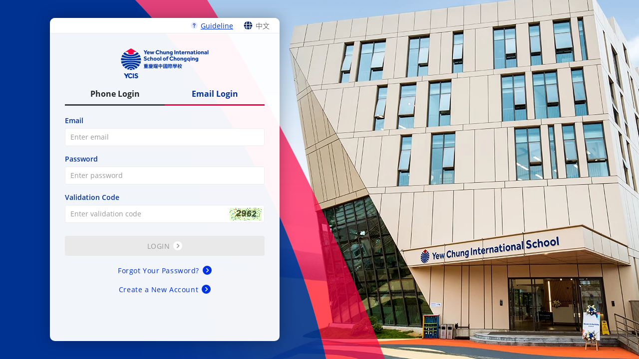

--- FILE ---
content_type: text/html; charset=utf-8
request_url: https://admission-cq.ycis-schools.com/Default.aspx?ReturnUrl=%2f
body_size: 12398
content:

<!DOCTYPE html>

<html>
<head>
    <meta charset="utf-8">
    <meta name="viewport" content="width=device-width, initial-scale=1, maximum-scale=1.0, viewport-fit=cover" />
    <meta http-equiv="X-UA-Compatible" content="IE=edge" />
    <meta name="applicable-device" content="pc,mobile">
    <title>Yew Chung International School of Chongqing</title>
    
    <!-- Google Tag Manager -->
    <script>(function (w, d, s, l, i) {
            w[l] = w[l] || []; w[l].push({
                'gtm.start':
                    new Date().getTime(), event: 'gtm.js'
            }); var f = d.getElementsByTagName(s)[0],
                j = d.createElement(s), dl = l != 'dataLayer' ? '&l=' + l : ''; j.async = true; j.src =
                    'https://www.googletagmanager.com/gtm.js?id=' + i + dl; f.parentNode.insertBefore(j, f);
        })(window, document, 'script', 'dataLayer', 'GTM-NTVTKVG');</script>
    <!-- End Google Tag Manager -->

    
    <link href="Style/login.css?r=444" rel="stylesheet" />
    <script src="Scripts/jquery.min.js?v=0424"></script>
    <script type="text/javascript" src="Scripts/layer/autoLayer.js?r=444"></script>
    <script language='javascript'>
        $(function () {
            $('#txtLoginName').attr('placeholder', 'Enter email');
            $('#txtPassword').attr('placeholder', 'Enter password');
            $('#txtCheckCode').attr('placeholder', 'Enter validation code');
            $('#txtPhoneUserName').attr('placeholder', 'Please Enter Your Phone Number');
            $('#txtPhonePassword').attr('placeholder', 'Enter password');
            $('#txtMobile').attr('placeholder', 'Please Enter Your Phone Number');
            $('#txtMobileCodeVerify').attr('placeholder', 'Enter validation code');
            $('#txtPhoneVerCode').attr('placeholder', 'Enter validation code');
        });
        function ShowPrivacy() {
            $(document).ready(function () {
                var url = '/UserPrivacy.aspx' + window.location.search;
                LayearOpenshade('Privacy Policy', url, "960px", "90%", null, 'no');
            });
        }
        function validateEmail(input) {
            // 去除所有空格
            let trimmedInput = input.value.replace(/\s+/g, '');
            input.value = trimmedInput;

            // 验证电子邮件格式
            const emailPattern = /^([a-zA-Z0-9_.-])+@((?:[-a-zA-Z0-9]+\.)+[a-zA-Z]{2,})$/;
            if (!emailPattern.test(trimmedInput) && trimmedInput !== '') {
                $("#span_txtLoginNameVerify").show();
            } else {
                $("#span_txtLoginNameVerify").hide();
            }
        }
        function setVerCode() {
            var url = "Captcha.ashx?ran=" + (Date.now() + Math.random());

            // 邮箱验证码：先隐藏，设置新图，加载完成后显示
            $("#verifypic")
                .css("visibility", "hidden")
                .attr("src", url)
                .off("load")
                .on("load", function () {
                    $(this).css("visibility", "visible");
                })
                .off("click")
                .on("click", function () {
                    $(this).css("visibility", "hidden")
                        .attr("src", "Captcha.ashx?ran=" + (Date.now() + Math.random()));
                });

            // 手机密码验证码：同上
            $("#phoneverifypic")
                .css("visibility", "hidden")
                .attr("src", url)
                .off("load")
                .on("load", function () {
                    $(this).css("visibility", "visible");
                })
                .off("click")
                .on("click", function () {
                    $(this).css("visibility", "hidden")
                        .attr("src", "Captcha.ashx?ran=" + (Date.now() + Math.random()));
                });
        }
        //中英文切换
        document.addEventListener('DOMContentLoaded', function () {
            var isCn = ((new URLSearchParams(window.location.search)).get('lan') || '').toLowerCase() === 'zh';

            var dropdown = document.querySelector('.lang_dropdown');
            if (!dropdown) return;

            // 先清掉已有的 is-active
            dropdown.querySelectorAll('a.is-active').forEach(function (a) {
                a.classList.remove('is-active');
            });

            // 根据参数给对应链接加上 is-active
            var enLink = dropdown.querySelector('a:not(a[href*="lan=zh"])');
            var zhLink = dropdown.querySelector('[href*="lan=zh"]');
            var spanContent = document.getElementById('spanSelectorContent');
            if (isCn && zhLink && spanContent) {
                zhLink.classList.add('is-active');
                spanContent.textContent = zhLink.textContent.trim();
            } else if (enLink && spanContent) {
                enLink.classList.add('is-active');
                spanContent.textContent = enLink.textContent.trim();
            }

        });
        function TipMsgDiv() {
            LayerLoding();
        }
    </script>
</head>
<body>
    
    <!-- Google Tag Manager (noscript) -->
    <noscript>
        <iframe src="https://www.googletagmanager.com/ns.html?id=GTM-NTVTKVG" height="0" width="0" style="display: none; visibility: hidden"></iframe>
    </noscript>
    <!-- End Google Tag Manager (noscript) -->
    <form name="form1" method="post" action="./Default.aspx?ReturnUrl=%2f" id="form1">
<input type="hidden" name="__EVENTTARGET" id="__EVENTTARGET" value="" />
<input type="hidden" name="__EVENTARGUMENT" id="__EVENTARGUMENT" value="" />
<input type="hidden" name="__VIEWSTATE" id="__VIEWSTATE" value="/wEPDwUKMjA2Nzg2NTA0MWRkdqx7DZnI2FmyudoEth6OyRxl4xU=" />

<script type="text/javascript">
<!--
var theForm = document.forms['form1'];
if (!theForm) {
    theForm = document.form1;
}
function __doPostBack(eventTarget, eventArgument) {
    if (!theForm.onsubmit || (theForm.onsubmit() != false)) {
        theForm.__EVENTTARGET.value = eventTarget;
        theForm.__EVENTARGUMENT.value = eventArgument;
        theForm.submit();
    }
}
// -->
</script>


<input type="hidden" name="__VIEWSTATEGENERATOR" id="__VIEWSTATEGENERATOR" value="CA0B0334" />
<input type="hidden" name="__EVENTVALIDATION" id="__EVENTVALIDATION" value="/wEdAA+m7JnGsdK4Jak5HqXV1WFUbSRY/Sd1Soe3bMMt3XikKXY2+Mc6SrnAqio3oCKbxYb+eFlMUEhnemHC6yA30sMn9XU/Y71901ANuAMxuQ5LR/NQpzpRR9dY+CRbydyFniA5tYdGwr9bOMVOL2bJIHAbyLfo8mQ2wdl7ybr7wF4k65SIfXlwdUXXwrgF4IVJSsVyvbbvOkEXkgavpFGCzGYOFcTd2TBrVxEAJVrcwengGxIWHBKN66R5zd9aVjB7/tm+Qd8qIsaOKQAmYgI4dyGwIMbcDiErHHrq4XoWYpkC36KeKEbp39eHc9mbdvkCgxDvcwO/zq4hj1QLEe8QC0V08BdTKA==" />
        <div class="pageWrap login-page">
            <div class="bg-mask"></div>
            <div class="rightBox">
                <div class="scroll-box">
                    <div class="top">
                        <a href="/documents/help_login.html" target="_blank" class="help-link">
                            <div class="help-link_icon">
                                <svg xmlns="http://www.w3.org/2000/svg" data-name="help" viewBox="0 0 64 64">
                                    <circle cx="32" cy="32" r="32" fill="currentColor" opacity="0.1" />
                                    <g>
                                        <path fill="currentColor" d="M32,13c0.4,0,1.3,0.1,2.7,0.2s2.6,0.7,3.7,1.5c1.1,0.8,2,1.6,2.6,2.2c0.6,0.7,1.2,1.6,1.7,2.7c0.5,1.2,0.7,2.4,0.6,3.9
c-0.2,1.8-0.6,2.9-1.2,3.6c-0.7,0.6-1.4,1.2-2.4,1.8c-0.9,0.6-1.7,1.2-2.4,1.8c-0.7,0.6-1.2,1.3-1.6,2.1c-0.4,0.8-0.9,2-1.2,3.6
c-0.4,1.6-0.7,2.6-0.9,3s-0.4,0.7-0.6,0.8c-0.2,0.1-0.4,0.2-0.8,0.2c-0.3,0-0.6-0.1-0.9-0.4c-0.4-0.3-0.6-0.9-0.7-1.9
s-0.3-2.2-0.4-3.6C30.1,33,30,31.9,30,31.1s0.1-1.5,0.3-2c0.2-0.6,0.8-1.3,1.7-2l2.2-1.5c0.9-0.7,1.5-1.4,1.8-2.1
c0.2-0.7,0.4-1.4,0.4-2.2c0-0.8-0.4-1.7-1.2-2.5c-0.8-0.9-2-1.3-3.6-1.3s-2.7,0.3-3.5,1.1c-0.8,0.7-1,1.4-0.8,2.1l1.1,1.5
c0.2,0.4,0.3,0.8,0.3,1.3c0,0.9-0.4,1.8-1.1,2.5S26,27.1,25,27.1c-1.1,0-2-0.4-2.9-1.3c-0.4-0.3-0.7-0.7-0.9-1.3
c-0.3-0.5-0.4-1.3-0.4-2.3c0-1.3,0.3-2.5,0.9-3.5s1.3-1.8,2.1-2.5c0.8-0.7,1.6-1.3,2.6-1.8s1.9-0.9,2.8-1.1C30,13.2,31,13,32,13z
 M32.5,51c-1.1,0-2.1-0.3-3-1s-1.5-1.8-1.6-3.1c-0.1-1.4,0.3-2.5,1.2-3.5c1-0.9,2-1.4,3.2-1.4c1.2,0,2.3,0.4,3.2,1.3
c0.9,0.9,1.4,2,1.4,3.2c0,1.3-0.5,2.4-1.4,3.2C34.7,50.6,33.7,51,32.5,51z" />
                                    </g>
                                </svg>
                            </div>
                            <div class="help-link_text">Guideline</div>
                        </a>
                        <div class="language-switch" >
    <img src="images/global.svg"><span id="spanSelectorContent" class="text">中文</span>
    <div class="lang_dropdown">
        <ul>
            <li>
                <a href="/Default.aspx">English</a>
            </li>
            <li>
                <a href="/Default.aspx?lan=zh" class="is-active">中文</a></li>
        </ul>
    </div>
</div>
                    </div>

                    <div class="logoBox">
                        <img src="Images/login-log_space.png" />
                    </div>
                    <div class="mainForm loginForm">
                        <div class="login-tab" >
                            <div class="CLPhone currents">Phone Login</div>
                            <div class="CLEmail">Email Login</div>
                        </div>
                        <div class="title login" style="display:none; ">Existing Account</div>
                        <div class="login-tab_content EmailAccount">
                            <div class="m-switch"></div>
                            <ul>
                                <li class="label">Email</li>
                                <li class="username">
                                    <input name="txtLoginName" type="text" id="txtLoginName" placeholder="" oninput="validateEmail(this)" />
                                    <span class="icon"></span>
                                    <span class="icon clear-btn"></span>
                                    <p class="error">
                                        <span id="span_txtLoginName" class="inputTacc error" style="display: none"><span class="redStar">*</span>  Required</span>
                                        <span id="span_txtLoginNameVerify" class="inputTacc error" style="display: none"><span class="redStar">*</span> Invalid email address</span>
                                    </p>
                                </li>
                                <li class="label">Password</li>
                                <li class="userpass">
                                    <input name="txtPassword" type="password" maxlength="16" id="txtPassword" placeholder="" />
                                    <input type="hidden" name="hidePassword" id="hidePassword" />
                                    <span class="icon"></span>
                                    <span class="icon clear-btn"></span>
                                    <p class="error">
                                        <span id="span_txtPassword" class="inputTacc error" style="display: none"><span class="redStar">*</span>  Required</span>
                                        <span id="span_Length_txtPassword" class="inputTacc error" style="display: none"><span></span>The password must contain letters, numbers and special characters, at least 6 characters.</span>
                                    </p>
                                </li>
                                <li class="label">Validation Code</li>
                                <li class="vcode">
                                    <input name="txtCheckCode" type="text" id="txtCheckCode" placeholder="" />
                                    <span class="pic"><a href="###">
                                        <img id="verifypic" src="" /></a></span>
                                    <p class="error">
                                        <span id="span_txtCheckCode" style="display: none"><span class="redStar">*</span>  Required</span>
                                        <span id="span_txtCheckCodeVerify" style="display: none"><span class="redStar">*</span> Verification code error</span>
                                    </p>
                                </li>
                                <li>
                                    <span id="lblError" class="warning" style="display: none"></span>
                                </li>
                            </ul>
                        </div>
                        
                        <div class="login-tab_content MobileAccount noshow">
                            <div class="m-switch link-btn">
                                <div class="SMSCode"><span class="icon"></span><span class="link-btn_text">SMS Verification Code Login</span><span class="link-btn_icon"></span></div>
                            </div>
                            <ul>
                                <li class="label">Phone Number</li>
                                <li class="username">
                                    <input name="txtPhoneUserName" type="text" maxlength="20" id="txtPhoneUserName" placeholder="Please Enter Your Cellphone Number" />
                                    <span class="icon"></span>
                                    <span class="icon clear-btn"></span>
                                    <p class="error">
                                        <span id="span_txtPhoneUserName" class="inputTacc error" style="display: none"><span class="redStar">*</span>  Required</span>
                                        <span id="span_txtPhoneUserNameVerify" class="inputTacc error" style="display: none"><span class="redStar">*</span> Invalid Phone number</span>
                                    </p>
                                </li>
                                <li class="label">Password</li>
                                <li class="userpass">
                                    <input name="txtPhonePassword" type="password" maxlength="16" id="txtPhonePassword" placeholder="Please Enter password" />
                                    <input type="hidden" name="hidPhonePassword" id="hidPhonePassword" />
                                    <input type="hidden" name="hidTabIndex" id="hidTabIndex" value="1" />
                                    <span class="icon"></span>
                                    <span class="icon clear-btn"></span>
                                    <p class="error">
                                        <span id="span_txtPhonePassword" class="inputTacc error" style="display: none"><span class="redStar">*</span>  Required</span>
                                        <span id="span_Length_txtPhonePassword" class="inputTacc error" style="display: none"><span></span> The password must contain letters, numbers and special characters, at least 6 characters.</span>
                                    </p>
                                </li>
                                <li class="label">Validation Code</li>
                                <li class="vcode">
                                    <input name="txtPhoneVerCode" type="text" maxlength="8" id="txtPhoneVerCode" placeholder="Verification Code" />
                                    <span class="pic"><a href="javascript:void(0);"><img id="phoneverifypic" src="" /></a></span>
                                    <p class="error">
                                        <span id="span_txtPhoneCheckCode" style="display: none"><span class="redStar">*</span>  Required</span>
                                        <span id="span_txtPhoneCheckCodeVerify" style="display: none"><span class="redStar">*</span>Verification code error</span>
                                    </p>
                                </li>
                                <li>
                                    
                                </li>
                            </ul>
                        </div>
                        
                        <div class="login-tab_content SMSCodeAccount noshow">
                            <div class="m-switch link-btn">
                                <div class="PhonePassword"><span class="icon"></span><span class="link-btn_text">Phone Password Login</span><span class="link-btn_icon"></span></div>
                            </div>
                            <ul>
                                <li class="label">Phone Number</li>
                                <li class="username">
                                    <input name="txtMobile" type="text" maxlength="20" id="txtMobile" info="Mobile" placeholder="Please Enter Your Cellphone Number" />
                                    <span class="icon"></span>
                                    <span class="icon clear-btn"></span>
                                    <p class="error">
                                        <span id="span_txtMobile" class="inputTacc error" style="display: none"><span class="redStar">*</span>  Required</span>
                                        <span id="span_txtMobileVerify" class="inputTacc error" style="display: none"><span class="redStar">*</span> Invalid Phone number</span>
                                    </p>
                                </li>
                                <li class="label">Validation Code</li>
                                <li class="vcode">
                                    <input name="txtMobileCodeVerify" type="text" maxlength="8" id="txtMobileCodeVerify" info="Verify Code" placeholder="Verification Code" />
                                    <input type="button" id="lbtnSendMobileCode" value="Send Code" class="btn btn-primary disabled" />
                                    <p class="error">
                                        <span id="span_txtMobileCode" style="display: none"><span class="redStar">*</span>  Required</span>
                                        <span id="span_txtMobileCodeVerify" style="display: none"><span class="redStar">*</span> Verification code error</span>
                                        <span id="lblMessage" style="display: none"><span class="redStar"></span><label></label></span>
                                    </p>
                                </li>
                                <li>
                                    
                                </li>
                            </ul>
                        </div>
                        <div class="link-btn">
                            
                        </div>
                        <div>
                            <input type="submit" name="btnPhoneSaveVisible" value="" id="btnPhoneSaveVisible" style="display:none;" />
                            <input type="submit" name="btnSubmitVisible" value="" id="btnSubmitVisible" style="display:none;" />
                            <a onclick="return ValidateCurrentLogin();" id="btnLogin" class="btn btn-primary disabled" href="javascript:__doPostBack(&#39;btnLogin&#39;,&#39;&#39;)">
                            <span class="btn-text">Login</span>
                            <span class="btn-icon"></span>
                            </a>
                        </div>
                        <div class="link-btn">
                            <a href="/Account/ForgotPwd.aspx"><span class="link-btn_text">Forgot Your Password?</span><span class="link-btn_icon"></span></a>
                            <a href="/Account/Register.aspx"><span class="link-btn_text">Create a New Account</span><span class="link-btn_icon"></span></a>
                        </div>
                    </div>
                </div>
            </div>
        </div>
        <script src="Scripts/jquery.min.js?v=0424"></script>
        <script type="text/javascript" src="Scripts/jsencrypt.min.js"></script>
        <script>
            $(document).ready(function () {
                $("body").addClass("cq");
                ChangPhone();
                $("input[id$='txtPhoneUserName'],input[id$='txtPhonePassword'],input[id$='txtPhoneVerCode']").on("input propertychange", function () {
                    IsInputPhoneEmpty(1)
                })
                $("input[id$='txtLoginName'],input[id$='txtPassword'],input[id$='txtCheckCode']").on("input propertychange", function () {
                    IsInputEmpty()
                })
                $("input[id$='txtMobile'],input[id$='txtMobileCodeVerify']").on("input propertychange", function () {
                    IsInputPhoneEmpty(0)
                })
                $("input[id$='txtMobile']").on("input propertychange", function () {
                    ChangPhone();
                })

                var _index = $("#hidTabIndex").val(); 
                //if (!_index) {
                //    setVerCode();
                //    FunEmailAccount();
                //}
                //console.log(_index);
                switch (_index) {
                    case "1":
                        FunEmailAccount();
                        break;
                    case "2":
                        FunPhoneAccount();
                        setVerCode();
                        break;
                    case "3":
                        FunSMSCode();
                        break;
                    case "4":
                        FunPhonePassword();
                        break;
                    default:
                        FunEmailAccount();
                }
                $(".CLEmail").on("click", function () {
                    ClearLoginState();
                    SethidTabIndexValue(1);
                    FunEmailAccount();
                })
                $(".CLPhone").on("click", function () {
                    ClearLoginState();
                    SethidTabIndexValue(2);
                    FunPhoneAccount();
                    setVerCode();
                })
                $(".SMSCode").on("click", function () {
                    ClearLoginState();
                    SethidTabIndexValue(3);
                    FunSMSCode();
                })
                $(".PhonePassword").on("click", function () {
                    ClearLoginState();
                    SethidTabIndexValue(4);
                    FunPhonePassword();
                })

                $("#lbtnSendMobileCode").on("click", function () {
                    var phoneNumber = $("input[id$='txtMobile']");
                    $("span[id$='lblMessage']").hide();
                    if (!isNotEmpty(phoneNumber)) {
                        $("#span_txtMobile").show();
                        $("#span_txtMobileVerify").hide();
                    } else {
                        $("#span_txtMobile").hide();
                        if (!isPhone(phoneNumber)) {
                            $("#span_txtMobileVerify").show();
                        } else {
                            $("#span_txtMobileVerify").hide();
                            if (!$(this).hasClass("disabled"))
                                MobileUrl(phoneNumber.val());
                        }
                    }
                })
                //手机账号密码
                $("input[id$='txtPhoneUserName']").on('blur', function () {
                    var phoneNumber = $(this);
                    if (!isNotEmpty(phoneNumber)) {
                        $("#span_txtPhoneUserName").show();
                        $("#span_txtPhoneUserNameVerify").hide();
                    } else {
                        $("#span_txtPhoneUserName").hide();
                        if (!isPhone(phoneNumber)) {
                            $("#span_txtPhoneUserNameVerify").show();
                        } else {
                            $("#span_txtPhoneUserNameVerify").hide();
                        }
                    }
                })
                $("input[id$='txtPhonePassword']").on('blur', function () {
                    var txtMobilePassword = $(this);
                    if (!isNotEmpty(txtMobilePassword)) {
                        $("#span_txtPhonePassword").show();
                        $("#span_Length_txtPhonePassword").hide();
                    } else {
                        $("#span_txtPhonePassword").hide();
                        if (txtMobilePassword.val().length < 6 || txtMobilePassword.val().length > 16) {
                            $("#span_Length_txtPhonePassword").show();
                        } else {
                            $("#span_Length_txtPhonePassword").hide();
                        }
                    }
                })
                $("input[id$='txtPhoneVerCode']").on('blur', function () {
                    if (!isNotEmpty($(this))) {
                        $("#span_txtPhoneCheckCode").show();
                        $("#span_txtPhoneCheckCodeVerify").hide();
                    } else {
                        $("#span_txtPhoneCheckCode").hide();
                        if (!isNum($(this))) {
                            $("#span_txtPhoneCheckCodeVerify").show();
                        } else {
                            $("#span_txtPhoneCheckCodeVerify").hide();
                        }
                    }
                })

                //短信验证码
                $("input[id$='txtMobile']").on('blur', function () {
                    var phoneNumber = $(this);
                    if (!isNotEmpty(phoneNumber)) {
                        $("#span_txtMobile").show();
                        $("#span_txtMobileVerify").hide();
                    } else {
                        $("#span_txtMobile").hide();
                        if (!isPhone(phoneNumber)) {
                            $("#span_txtMobileVerify").show();
                        } else {
                            $("#span_txtMobileVerify").hide();
                        }
                    }
                })
                $("input[id$='txtMobileCodeVerify']").on('blur', function () {
                    $("span[id$='lblMessage']").hide();
                    if (!isNotEmpty($(this))) {
                        $("#span_txtMobileCode").show();
                        $("#span_txtMobileCodeVerify").hide();
                    } else {
                        $("#span_txtMobileCode,span[id$='lblMessage']").hide();
                        if (!isNum($(this))) {
                            $("#span_txtMobileCodeVerify").show();
                        } else {
                            $("#span_txtMobileCodeVerify").hide();
                        }
                    }
                })
                // 邮箱账号登录 - 回车事件
                $("input[id$='txtLoginName'],input[id$='txtPassword'],input[id$='txtCheckCode']").on("keydown", function (e) {
                    if (e.keyCode == 13) { // Enter键
                        e.preventDefault();
                        if ($(".EmailAccount").is(":visible")) {
                            if (Validater_Login()) {
                                __doPostBack('btnLogin', '');
                            }
                        }
                        return false;
                    }
                });

                // 手机号密码登录 - 回车事件
                $("input[id$='txtPhoneUserName'],input[id$='txtPhonePassword'],input[id$='txtPhoneVerCode']").on("keydown", function (e) {
                    if (e.keyCode == 13) { // Enter键
                        e.preventDefault();
                        if ($(".MobileAccount").is(":visible")) {
                            $("#btnLogin").click();
                        }
                        return false;
                    }
                });

                // 短信验证码登录 - 回车事件
                $("input[id$='txtMobile']").on("keydown", function (e) {
                    if (e.keyCode == 13) { // Enter键
                        e.preventDefault();
                        if ($(".SMSCodeAccount").is(":visible")) {
                            // 如果手机号输入框按回车，焦点移到验证码输入框
                            $("input[id$='txtMobileCodeVerify']").focus();
                        }
                        return false;
                    }
                });

                $("input[id$='txtMobileCodeVerify']").on("keydown", function (e) {
                    if (e.keyCode == 13) { // Enter键
                        e.preventDefault();
                        if ($(".SMSCodeAccount").is(":visible")) {
                            $("#btnLogin").click();
                        }
                        return false;
                    }
                });
				
				// 运行时中和掉 href=javasript:...，避免 Safari 某些情况下仍触发默认行为
				$("#btnLogin").attr("href", "javascript:void(0)");
            })
			
            function ValidateCurrentLogin() {
				// 根据当前显示的登录方式调用相应的验证函数
				try {
					if ($(".EmailAccount").is(":visible")) {
					  // 邮箱登录：先校验，成功后主动发起 postback
					  if (Validater_Login()) {
						__doPostBack('btnLogin', '');
					  }
					  return false; // 阻止 <a> 的 href 默认行为
					}

					if ($(".MobileAccount").is(":visible")) {
					  // 手机+密码：内部已包含 __doPostBack('btnPhoneSaveVisible','')
					  ValidatePhoneForm();
					  return false; // 阻止默认行为，避免再触发 btnLogin 的 postback
					}

					if ($(".SMSCodeAccount").is(":visible")) {
					  // 短信验证码：内部已包含 __doPostBack('btnSubmitVisible','')
					  ValidateForm();
					  return false; // 阻止 <a> 的 href 默认行为
					}
			  } catch (e) {
				console.error(e);
			  }
			  return false;
            }

            function SetEncrypt() {
                var username = $("#txtLoginName").val();
                var password = $("#txtPassword").val();

                var encrypt = new JSEncrypt();
                var pubkey = "\
        MIGfMA0GCSqGSIb3DQEBAQUAA4GNADCBiQKBgQCzRUCzS7k5od+hl62rhdz4bQHW\
        b3iTjOJRjWGieE120zUHvG4EzErr4m6EsXPOo5xQh6KacVk5L4jCklyTNEm1LxuP\
        n316x/Jqq76MexiiMrJlA5A+w/5cT/S88q78XpXhqCZzIIcOEHWZVzd7L9D9arB3\
        fwEnuahC8wUGc4o4NwIDAQAB";
                encrypt.setPublicKey(pubkey);

                var encryptedUserName = encrypt.encrypt(username);
                var encryptedPassword = encrypt.encrypt(password);
                $("#txtLoginName").val(encryptedUserName);
                $("#hidePassword").val(encryptedPassword);
                $("#txtPassword").val(encryptedPassword.substr(0, 16));
            }
            function ShowOrHideVerify(obj) {
                if (obj == "1") {
                    $("#span_txtCheckCodeVerify").show();
                }
                else {
                    $("#span_txtCheckCodeVerify").hide();
                }
            }
            function close() {
                $("#txtLoginName").removeAttr("onblur");
                $("#txtPassword").removeAttr("onblur");
                $("#txtCheckCode").removeAttr("onblur");
                //var remo = document.getElementById('txtRoleID');
                //remo.removeAttribute('onblur');

            }
            function Validater_Login() {
                if (!$(".EmailAccount").is(":visible")) return false;
                $("#lblError").html("");
                $("#lblError").hide();
                var AnchorPosition = new Array();
                AnchorPosition.splice(0, AnchorPosition.length);
                var returnVal = true;

                if ($("#txtLoginName").val() == "") {
                    returnVal = false;
                    AnchorPosition.push($("#txtLoginName"));
                    $("#span_txtLoginName").show();
                }
                else {
                    $("#span_txtLoginName").hide();
                    $("#span_txtLoginNameVerify").hide();
                    var myreg = /^([a-zA-Z0-9_.-])+@((?:[-a-zA-Z0-9]+\.)+[a-zA-Z]{2,})$/;///\w+([-+.']\w+)*@\w+([-.]\w+)*\.\w+([-.]\w+)*/;// /^([^@\s]+)@((?:[-a-zA-Z0-9]+\.)+[a-zA-Z]{2,})$/;
                    if (!myreg.test($("#txtLoginName").val())) {
                        returnVal = false;
                        AnchorPosition.push($("#txtLoginName"));
                        $("#span_txtLoginNameVerify").show();
                    } else {
                        $("#span_txtLoginNameVerify").hide();
                    }
                }
                var pwd = $("#txtPassword").val();
                if (pwd == "") {
                    returnVal = false;
                    AnchorPosition.push($("#txtPassword"));
                    $("#span_txtPassword").show();
                    $("#span_Length_txtPassword").hide();
                }
                else {
                    $("#span_txtPassword").hide();
               
                    if (pwd.length < 6 || pwd.length > 16) {
                        $("#span_Length_txtPassword").show();
                        returnVal = false;
                    }
                    else {
                        $("#span_Length_txtPassword").hide();
                    }
                    //}
                }
                if ($("#txtCheckCode").val() == "") {
                    returnVal = false;
                    AnchorPosition.push($("#txtCheckCode"));
                    $("#span_txtCheckCode").show();
                }
                else {
                    $("#span_txtCheckCode").hide();
                }
                if (AnchorPosition.length > 0) {
                    AnchorPosition[0].focus();
                }
                if (returnVal) {
                    $("#btnLogin").addClass("is-active");
                    //SetEncrypt();
                } else {
                    $("#btnLogin").removeClass("is-active");
                    // 根据当前显示的登录方式点击对应的验证码
                    if ($(".EmailAccount").is(":visible")) {
                        $("#verifypic").click();
                    } else if ($(".MobileAccount").is(":visible")) {
                        $("#phoneverifypic").click();
                    }
                }
                return returnVal;
            }
            function ChangePWD() {
                if (confirm('First login, please change your password')) {
                    window.location.href = 'Account/ChangePwd.aspx';
                }
            }
            function IsInputEmpty() {
                if (!$(".EmailAccount").is(":visible")) return false;
                var txtLoginName = $("#txtLoginName");
                var txtPassword = $("#txtPassword");
                var txtCheckCode = $("#txtCheckCode");
                var btnLogin = $("#btnLogin");
                if ($.trim(txtLoginName.val()) != "" && $.trim(txtPassword.val()) != "" && $.trim(txtCheckCode.val()) != "") {
                    btnLogin.removeClass("disabled");
                    return true;
                }
                else {
                    if (!btnLogin.hasClass("disabled"))
                        btnLogin.addClass("disabled");
                    return false;
                }
            }
            var countdown = 60;
            var isChinese = false;
            function SetTime(obj) { //发送验证码倒计时
                if (countdown == 0) {
                    obj.removeClass('disabled');
                    //obj.removeattr("disabled"); 
                    if (isChinese) obj.val("获取验证码");
                    else obj.val("Get verification code");
                    countdown = 60;
                    return;
                } else {
                    obj.addClass('disabled');
                    if (isChinese) obj.val("(" + countdown + ")秒后重发");
                    else obj.val("Resend in (" + countdown + ") seconds");
                    countdown--;
                }
                setTimeout(function () { SetTime(obj) }, 1000);
            }
            function CodeMessage(data) {
                var _mes = '';
                switch (String(data.Code)) {
                    case "200":
                        $("span[id$='lblMessage']").css({ "color": "forestgreen" }).find("label").text('Verification code sent successfully.');
                        $("span[id$='lblMessage']").show();
                        break;
                    //case "ERROR001":
                    //    _mes = 'The transmission cannot be repeated within 60 seconds.';
                    //    break;
                    //case "ERROR002":
                    //    _mes = 'The maximum number of times this mobile phone number can be sent within 24 hours. Please try again tomorrow!';
                    //    break;
                    //case "ERROR003":
                    //    _mes = 'The IP has been sent the maximum number of times in 24 hours.';
                    //    break;
                    case "Nodata":
                        countdown = 0;
                        _mes = 'This mobile number has not been registered. Please click “Create a New Account” below.';
                        break;
                    default:
                        _mes = 'SMS sending failed.';
                        break;
                }
                if (_mes != '')
                    LayerAlterMessage(_mes, 2);
            }
            function SethidTabIndexValue(e) {
                //console.log(e);
                $("#hidTabIndex").val(e);
                $.post("Default.aspx?tab=" + e, function (data, status) {
                    //console.log("postTab:"+status);
                    //console.log($("#hidTabIndex").val());
                    //alert("Data: " + data + "nStatus: " + status);
                });
            }
            function FunEmailAccount() {
                setVerCode();
                $(".CLPhone").removeClass("currents");
                $(".CLEmail").addClass("currents");
                $(".EmailAccount").show();
                $(".MobileAccount,.SMSCodeAccount").hide();
                IsInputEmpty();
            }
            function FunPhoneAccount() {
                $(".CLEmail").removeClass("currents");
                $(".CLPhone").addClass("currents");
                $(".EmailAccount,.SMSCodeAccount").hide();
                $(".MobileAccount").show();
                IsInputPhoneEmpty(1);
            }
            function FunSMSCode() {
                FunPhoneAccount();
                $(".SMSCodeAccount").show();
                $(".MobileAccount").hide();
                IsInputPhoneEmpty(0);
            }
            function FunPhonePassword() {
                setVerCode(); 
                FunPhoneAccount();
                $(".SMSCodeAccount").hide();
                $(".MobileAccount").show();
                IsInputPhoneEmpty(1);
            }
            function ChangPhone() {
                var phoneNumber = $("input[id$='txtMobile']");
                var lbtnSendMobileCode = $("#lbtnSendMobileCode");
                if ($.trim(phoneNumber.val()) != "") {
                    lbtnSendMobileCode.removeClass("disabled");
                }
                else {
                    if (!lbtnSendMobileCode.hasClass("disabled"))
                        lbtnSendMobileCode.addClass("disabled");
                }
            }
            function IsInputPhoneEmpty(type) {

                if (type == 1) {
                    //手机账号
                    if (!$(".MobileAccount").is(":visible")) return false;
                    var txtPhoneUserName = $("input[id$='txtPhoneUserName']");
                    var txtPhonePassword = $("input[id$='txtPhonePassword']");
                    var txtPhoneVerCode = $("input[id$='txtPhoneVerCode']");
                    var btnPhoneSave = $("#btnLogin");
                    if ($.trim(txtPhoneUserName.val()) != "" && $.trim(txtPhonePassword.val()) != "" && $.trim(txtPhoneVerCode.val()) != "") {
                        btnPhoneSave.removeClass("disabled");
                        return true;
                    }
                    else {
                        if (!btnPhoneSave.hasClass("disabled"))
                            btnPhoneSave.addClass("disabled");
                        return false;
                    }
                } else {
                    //短信验证码
                    if (!$(".SMSCodeAccount").is(":visible")) return false;
                    var phoneNumber = $("input[id$='txtMobile']");
                    var codeVerify = $("input[id$='txtMobileCodeVerify']");
                    var btnSubmit = $("#btnLogin");

                    if ($.trim(phoneNumber.val()) != "" && $.trim(codeVerify.val()) != "") {
                        btnSubmit.removeClass("disabled");
                        return true;
                    }
                    else {
                        if (!btnSubmit.hasClass("disabled"))
                            btnSubmit.addClass("disabled");
                        return false;
                    }
                }

            }

            function ValidatePhoneForm() {
                if (!$(".MobileAccount").is(":visible")) return false;
                var returnVal = true;
                var AnchorPosition = new Array();
                AnchorPosition.splice(0, AnchorPosition.length);
                var phoneNumber = $("input[id$='txtPhoneUserName']");
                var txtMobilePassword = $("input[id$='txtPhonePassword']");
                var codeVerify = $("input[id$='txtPhoneVerCode']");
                //phoneNumber
                if (!isNotEmpty(phoneNumber)) {
                    returnVal = false;
                    AnchorPosition.push(phoneNumber);
                    $("#span_txtPhoneUserName").show();
                    $("#span_txtPhoneUserNameVerify").hide();
                } else {
                    $("#span_txtPhoneUserName").hide();
                    if (!isPhone(phoneNumber)) {
                        returnVal = false;
                        AnchorPosition.push(phoneNumber);
                        $("#span_txtPhoneUserNameVerify").show();
                    } else {
                        $("#span_txtPhoneUserNameVerify").hide();
                    }
                }
                //txtMobilePassword
                if (!isNotEmpty(txtMobilePassword)) {
                    returnVal = false;
                    AnchorPosition.push(txtMobilePassword);
                    $("#span_txtPhonePassword").show();
                    $("#span_Length_txtPhonePassword").hide();
                } else {
                    $("#span_txtPhonePassword").hide();
                    if (txtMobilePassword.val().length < 6 || txtMobilePassword.val().length > 16) {
                        returnVal = false;
                        AnchorPosition.push(txtMobilePassword);
                        $("#span_Length_txtPhonePassword").show();
                    } else {
                        $("#span_Length_txtPhonePassword").hide();
                    }
                }
                //codeVerify
                if (!isNotEmpty(codeVerify)) {
                    returnVal = false;
                    AnchorPosition.push(codeVerify);
                    $("#span_txtPhoneCheckCode").show();
                    $("#span_txtPhoneCheckCodeVerify").hide();
                } else {
                    $("#span_txtPhoneCheckCode").hide();
                    if (!isNum(codeVerify)) {
                        returnVal = false;
                        AnchorPosition.push(codeVerify);
                        $("#span_txtPhoneCheckCodeVerify").show();
                    } else {
                        $("#span_txtPhoneCheckCodeVerify").hide();
                    }
                }
                if (AnchorPosition.length > 0) {
                    //console.log(AnchorPosition[0].id);
                    AnchorPosition[0].focus();
                }
                if (returnVal) {
                    $("#btnLogin").addClass("is-active");
                    TipMsgDiv();
                    __doPostBack('btnPhoneSaveVisible', '');
                } else {
                    $("#btnLogin").removeClass("is-active");
                }
                return returnVal;
            }
            function ValidateForm() {
                if (!$(".SMSCodeAccount").is(":visible")) return false;
                var returnVal = true;
                var AnchorPosition = new Array();
                AnchorPosition.splice(0, AnchorPosition.length);
                var phoneNumber = $("input[id$='txtMobile']");
                var codeVerify = $("input[id$='txtMobileCodeVerify']");
                //phoneNumber
                if (!isNotEmpty(phoneNumber)) {
                    returnVal = false;
                    AnchorPosition.push(phoneNumber);
                    $("#span_txtMobile").show();
                    $("#span_txtMobileVerify").hide();
                } else {
                    $("#span_txtMobile").hide();
                    if (!isPhone(phoneNumber)) {
                        returnVal = false;
                        AnchorPosition.push(phoneNumber);
                        $("#span_txtMobileVerify").show();
                    } else {
                        $("#span_txtMobileVerify").hide();
                    }
                }

                //codeVerify
                if (!isNotEmpty(codeVerify)) {
                    returnVal = false;
                    AnchorPosition.push(codeVerify);
                    $("#span_txtMobileCode").show();
                    $("#span_txtMobileCodeVerify,span[id$='lblMessage']").hide();
                } else {
                    $("#span_txtMobileCode,span[id$='lblMessage']").hide();
                    if (!isNum(codeVerify)) {
                        returnVal = false;
                        AnchorPosition.push(codeVerify);
                        $("#span_txtMobileCodeVerify").show();
                    } else {
                        $("#span_txtMobileCodeVerify").hide();
                    }
                }
                if (AnchorPosition.length > 0) {
                    //console.log(AnchorPosition[0].id);
                    AnchorPosition[0].focus();
                }
                if (returnVal) {
                    $("#btnLogin").addClass("is-active");
                    TipMsgDiv();
                    __doPostBack('btnSubmitVisible', '');
                } else {
                    $("#btnLogin").removeClass("is-active");
                }
                return returnVal;
            }


            function MobileUrl(phoneNumber) {
                var lbtnMC = $("#lbtnSendMobileCode");
                var jsonData = { "phone": phoneNumber, "type": 1 };
                $.ajax({
                    type: 'post',
                    url: '/SMSMessage.ashx',
                    cache: false,
                    data: JSON.stringify(jsonData),
                    dataType: 'json',//html
                    beforeSend: function () {
                        // do something.
                        lbtnMC.addClass('disabled');
                        SetTime(lbtnMC);
                        $("#span_txtMobileCode").hide();
                        $("#span_txtMobileCodeVerify").hide();
                    },
                    success: function (data) {
                        //do something.
                        //console.log('message:' + data.message + ' code:' + data.code);
                        CodeMessage(data);
                    },
                    complete: function () {
                        //do something.
                    },
                    error: function (data) {
                        console.log("error: " + data);
                    }
                })
            }
            //判断空字符串  
            function isNotEmpty(cur) {
                if (cur.val() == "") {
                    return false;
                }
                return true;
            }

            //判断是否整数     
            function isNum(cur) {
                if (!/^\d+$/.test($.trim(cur.val()))) {
                    return false;
                }
                return true;
            }
            function isPhone(cur) {
                if (!isNum(cur) || $.trim(cur.val()).length > 20 || $.trim(cur.val()).length < 11) {
                    return false;
                }
                return true;
            }
            function ClearLoginState() {
                $("input[id$='txtLoginName']").val('');
                $("input[id$='txtPassword']").val('');
                $("input[id$='txtCheckCode']").val('');
                $("input[id$='txtPhoneUserName']").val('');
                $("input[id$='txtPhonePassword']").val('');
                $("input[id$='txtPhoneVerCode']").val('');
                $("input[id$='txtMobile']").val('');
                $("input[id$='txtMobileCodeVerify']").val('');
                $("input[id$='hidePassword']").val('');
                $("input[id$='hidPhonePassword']").val('');
                $("#span_txtLoginName,#span_txtLoginNameVerify,#span_txtPassword,#span_Length_txtPassword,#span_txtCheckCode,#span_txtCheckCodeVerify").hide();
                $("#span_txtPhoneUserName,#span_txtPhoneUserNameVerify,#span_txtPhonePassword,#span_Length_txtPhonePassword,#span_txtPhoneCheckCode,#span_txtPhoneCheckCodeVerify").hide();
                $("#span_txtMobile,#span_txtMobileVerify,#span_txtMobileCode,#span_txtMobileCodeVerify").hide();
                $("span[id$='lblMessage']").hide();
                $("#lblError").html('').hide();
                $("[id$='lblPhoneMessage']").text('').hide();
                $("[id$='lblMobileMessageCode']").text('').hide();
                $("#btnLogin").removeClass("is-active");
                if (!$("#btnLogin").hasClass("disabled")) {
                    $("#btnLogin").addClass("disabled");
                }
                var sendBtn = $("#lbtnSendMobileCode");
                if (!sendBtn.hasClass("disabled")) {
                    sendBtn.addClass("disabled");
                }
                $("#verifypic").attr("src", "").css("visibility", "hidden");
                $("#phoneverifypic").attr("src", "").css("visibility", "hidden");
            }
        </script>
    </form>
</body>
</html>


--- FILE ---
content_type: text/css
request_url: https://admission-cq.ycis-schools.com/Style/login.css?r=444
body_size: 11558
content:
@charset "utf-8";
/*@import "https://use.typekit.net/qmv1ead.css";*/
@import "font-awesome.min.css";
@import "open-sans-font.css";
@import "noto-sans-font.css";
/* Global */
:root{
    --red:255,0,0;
    --orange:255,102,0;
    --green:0,204,0;
    --gray:85,85,85;
    --black:50,50,50;
    --ycyw-blue:0,50,160;
    --ycyw-navy:0,30,96;
    --yc-red:255,0,68;
    --yw-orange:255,130,0;
    --bs-color-ycywblue:rgba(var(--ycyw-blue),1);
    --bs-color-ycred:rgba(var(--yc-red),1);
    --bs-color-yworange:rgba(var(--yw-orange),1);
    --bs-color-red:rgba(var(--red),1);
    --bs-color-orange:rgba(var(--orange),1);    
    --bs-color-green:rgba(var(--green),1);
    --bs-color-gray:rgba(var(--gray),1);
    --bs-color-black:rgba(var(--black),1);
    --bs-bg-gray:#e3e3e6;
	--bs-body-bg:#f7f7fa;
    --pri-btn-hove-bg:0,72,232;
    --link-color-blue:#0031e5;
    --link-color-ycred:rgba(var(--yc-red),1);
    --link-color-orange:rgba(var(--orange),1);
    --bs-font-family:Tahoma, 'Open Sans', sans-serif, 'Noto Sans SC';
    --bs-font-size:14px;
    --bs-font-weight:400;
}

*{margin:0; padding:0;}
html, body, form{height:100%; overflow:hidden; scrollbar-width:thin;}
::-webkit-scrollbar {width:6px; height:6px; background: transparent;}
::-webkit-scrollbar-thumb {background-color:rgba(0,0,0,0.2); box-shadow:none;}
::-webkit-scrollbar-thumb:hover{background-color:rgba(0,0,0,0.5);}
::-webkit-scrollbar-track {background: rgba(0,0,0,0.1);}
html, body, table, input, select, textarea, button{font-family:var(--bs-font-family), "Segoe UI", SegoeUI, 'Microsoft YaHei', '微软雅黑', SimHei, '黑体'; font-stretch:wider; font-size:var(--bs-font-size); color:var(--bs-color-gray, #555); font-weight:var(--bs-font-weight);}
input, button, select, textarea, a{outline:none;}
input, button, textarea, select {appearance: none; -moz-appearance: none; -webkit-appearance: none; outline:none;}
input:-webkit-autofill {-webkit-box-shadow: 0 0 0px 1000px #f7f7fa inset !important;}/* 去掉 Chrome 黄底 */
input::placeholder{color:#999;}
input[type=date], input[type=time]{-webkit-appearance:textfield; -moz-appearance:textfield;}
::-ms-clear,::-ms-reveal{display:none;}
li{list-style:none;}
img{border:0;}
strong{font-weight:600;}
.clearThis:after {display:block; height:0; content:"."; clear:both; visibility:hidden;}
.clear{clear:both;}
a{color:var(--link-color-blue);}
a:hover{text-decoration:underline; color:var(--link-color-ycred);}
.blue{color:var(--bs-color-ycywblue);}
.red{color:var(--bs-color-red);}
.green{color:var(--bs-color-green);}
.redStar{color:#f00; font-family:"宋体"; font-weight:normal;}
.nowrap{white-space:nowrap!important; word-break:keep-all!important;}

::-webkit-input-placeholder {color:#ccc; /* WebKit browsers */}
::-moz-placeholder {color:#ccc; /* Mozilla Firefox */}
:-ms-input-placeholder {color:#ccc; /* Internet Explorer 10+ */}
::-ms-reveal {display: none; /* 隐藏微软浏览器（IE\Edge）密码框小眼睛 */}

input[type=text]:focus, input[type=password]:focus, input[type=date]:focus, input[type=month]:focus, textarea:focus, select:focus, input[type=text]:hover, input[type=password]:hover, input[type=date]:hover, textarea:hover, select:hover{border:1px #80bdff solid!important; box-shadow:0 0 5px rgba(127,190,249,0.5) inset!important; background:#fff!important;}

/* 自定 Radio Button & CheckBox*/
/* Radio Button */
input[type=checkbox], input[type=radio]{vertical-align:-10%!important; margin:0; margin-right:5px; position: absolute; clip: rect(0, 0, 0, 0);}
input + label{margin-right:15px; position: relative; display:inline-block;}
input + label:last-child{margin-right:0;}
.long input + label, input + label.long{word-wrap:normal; white-space: inherit; line-height:1.6em; padding-left:20px; margin-right:0; position:relative;}
.long input + label{margin-right:15px;}
.long input + label:last-child{margin-right:0;}
.long input + label::before, input + label.long::before{position:absolute; left:0; top:4px;}
.radioButtonList .long label{margin-bottom:10px;}
input[type=radio] + label::before{content: ""; display: inline-block; vertical-align: -10%; width: 14px; height:14px; margin-right:5px; border-radius: 50%; border:1px #999 solid; background-color:#fff; box-sizing: border-box;}
input[type=radio]:checked + label::before{background-color:#1384ff; border-color:#1384ff; background-clip: content-box; padding:2px;}

/* CheckBox */
input[type=checkbox] + label::before{content: "\f00c"; font-family:'FontAwesome'; display: inline-block; vertical-align: 10%; width: 14px; height:14px; font-size:0.8rem; font-weight:normal!important; line-height: 13px; text-align: center; margin-right:5px; border-radius: 2px; border:1px #999 solid; box-sizing: border-box; background: #fff; color:#fff;}
input[type=checkbox]:checked + label::before{color:#1384ff; border-color:#80bdff;}
input[type=radio] + label:hover::before, input[type=checkbox] + label:hover::before{box-shadow: 0 0 6px #80bdff; border-color:#80bdff;}

input + label:empty, input + label:empty::before{margin-left: 0; margin-right: 0;}

/* Radio Button 和 Check Box 在 "Disabled" 状态 */
input[type=radio]:disabled + label::before, input[type=radio].disabled + label::before, input[type=radio].DisabledClass + label::before, input[type=checkbox]:disabled + label::before, input[type=checkbox].disabled + label::before, input[type=checkbox].DisabledClass + label::before{background-color:#f2f2f2; color:#f2f2f2; padding:0;}
input[type=radio]:disabled:hover + label::before, input[type=radio].disabled:hover + label::before, input[type=radio].DisabledClass:hover + label::before, input[type=checkbox]:disabled:hover + label::before, input[type=checkbox].disabled:hover + label::before, input[type=checkbox].DisabledClass:hover + label::before{box-shadow:none; border-color:#999}

.pageWrap{width:100%; height:100%; position:relative; background-repeat:no-repeat; background-position:right bottom; background-size:100% auto; box-sizing:border-box; z-index:0; display:flex; justify-content:flex-start; align-content:center; align-items:center; padding:0 150px;}
.pageWrap .bg-mask{position:absolute; top:0; right:0; bottom:0; left:0; background:url(../Images/login-bg_mask-lg.png) 0 0 no-repeat; background-size:auto 100%; z-index:1;}
.bj .pageWrap{background-image:url(../Images/EN/bj/login-bg.webp);}
.bjyz .pageWrap{background-image:url(../Images/EN/bjyz/login-bg.webp);}
.shpd .pageWrap{background-image:url(../Images/EN/shpd/login-bg.webp);}
.shpx .pageWrap{background-image:url(../Images/EN/shpx/login-bg.webp);}
.shpdlg .pageWrap{background-image:url(../Images/EN/shpdlg/login-bg.webp);}
.qd .pageWrap{background-image:url(../Images/EN/qd/login-bg.webp); background-size:70% auto;}
.cq .pageWrap{background-image:url(../Images/EN/cq/login-bg.webp);}
.hk .pageWrap{background-image:url(../Images/EN/hk/login-bg.webp); background-size:80% auto;}
.logoBox{margin-top:30px; padding:0 40px; background-position:center; background-repeat:no-repeat; background-size:auto 100%;}
.hk .logoBox{background-image:url(../Images/EN/hk/logo-full.svg);}
.bj .logoBox{background-image:url(../Images/EN/bj/logo-full.svg);}
.bjyz .logoBox{background-image:url(../Images/EN/bjyz/logo-full.svg);}
.shpd .logoBox{background-image:url(../Images/EN/shpd/logo-full.svg);}
.shpx .logoBox{background-image:url(../Images/EN/shpx/logo-full.svg);}
.shpdlg .logoBox{background-image:url(../Images/EN/shpdlg/logo-full.svg);}
.qd .logoBox{background-image:url(../Images/EN/qd/logo-full.svg);}
.cq .logoBox{background-image:url(../Images/EN/cq/logo-full.svg);}

.language-switch{height:24px; cursor: pointer; display:flex; align-items:center; text-transform:uppercase; margin-left:20px;}
.language-switch .text{position:relative; padding:0 0 0 5px; height:100%; color:#333; display:flex; align-items:center; z-index:1;}
/*.language-switch .text::after{content:""; position:absolute; top:-10px; right:-10px; bottom:-3px; left:-25px; background:#fff; border-radius:0 0 0 10px; border:1px #ededed solid; z-index:-1;}*/
.language-switch > img{display:inline-block; height:20px; vertical-align: middle; position:relative; z-index:2;}
.language-switch:hover > img{opacity:0.6;}
.lang_dropdown{position: absolute; z-index:10; top:12px; right:0; opacity:0; height:0; padding-top:12px; transform: translateY(0); transition: opacity .1s ease-out,transform .1s ease-out; pointer-events:none; font-size:14px;}
.language-switch:hover .lang_dropdown{height:auto; transform: translateY(6px); opacity:1; pointer-events:auto;}
.lang_dropdown ul{background-color: #fff; border-radius: 4px; box-shadow: 0 6px 32px 0 rgba(130,130,140,.24); overflow: hidden;}
.lang_dropdown li{margin:0!important;}
.lang_dropdown li a{display:flex; align-items:center; padding:10px 15px; text-decoration:none; white-space: nowrap;}
.lang_dropdown li a:hover{background:#E9ECEF;}
.lang_dropdown li a.is-active{color:var(--bs-color-ycred); font-size:12px; cursor:default;}
.lang_dropdown li a.is-active::after{content: ""; display: inline-block; width: 16px; height: 16px; vertical-align:middle; margin-left: 5px;background-image: url([data-uri]); background-position: 50%; background-size: cover; background-repeat: no-repeat; background-color:none;}

.top{height:30px; display:flex; justify-content:flex-end; align-items:center; padding:0 20px; border-bottom:1px #ededed solid; background-color:#fff; position:sticky; top:0;}
.help-link{display:flex; align-items:center;}
.help-link_icon{width:14px; height:14px; margin-right:6px;}
.help-link_icon svg{display:block; width:100%; height:100%;}

.logoBox img{width:100%; max-width:300px; display:block; margin:0 auto;}
.rightBox{width:40%; min-width:300px; max-width:460px; height:70vh; min-height:480px; max-height:800px; border-radius:10px; box-sizing:border-box; padding:0; background-color:rgba(255,255,255,0.95); background-size:100% auto; position:relative; z-index:10; box-shadow:0 0 30px rgba(0,0,0,0.3); overflow:hidden;}
.rightBox .scroll-box{height:100%; overflow:auto; scrollbar-width:thin;}
.title{margin:0 auto; /*background:url(../Images/login-icon.png) top center no-repeat; text-indent:-9999px;*/ margin-bottom:20px; font-size:24px; text-align:center; color:var(--bs-color-ycywblue); font-weight:600;}
.mainForm{width:100%; min-height:50px; padding:30px 40px 0; background:none; box-sizing:border-box;}
.mainForm li{position:relative; margin-bottom:16px;}
.mainForm .label{color:var(--bs-color-ycywblue); margin-bottom:6px; font-weight:600;}
.mainForm .error{color:var(--bs-color-red);}
.mainForm li input[type=text], .mainForm li input[type=password]{height:36px; width:100%; box-sizing:border-box; padding:0 10px; border:1px #ededed solid; border-radius:4px; font-size:14px; line-height:36px; color:#333; background:#fff;}
/*.mainForm li input[type=text]:focus, .mainForm li input[type=password]:focus{border:1px #00a2ff solid; outline:rgba(0,162,255,0.5) dotted 1px;}
.mainForm li .icon{display:block; width:16px; height:16px; position:absolute; top:10px; left:5px; background-image:url(../Images/login-icon.png); background-repeat:no-repeat;}
.mainForm li.username .icon{background-position:0 -130px;}
.mainForm li.userpass .icon{background-position:-16px -130px;}
.mainForm li.useremail .icon{background-position:-32px -130px;}
.mainForm li.userphone .icon{background-position:-50px -130px;}*/
.mainForm li .icon.clear-btn{top:10px; right:10px; left:auto; z-index:99; background-position:-68px -130px; cursor:pointer; display:none;}
.mainForm li.vcode input{padding:0 10px;}
.mainForm li.vcode .pic{display:block; position:absolute; top:6px; right:6px; background:#ccc;}
.mainForm li.vcode .pic img{display:block; width:100%; height:100%;}
    .mainForm li.vcode .btn {
        display: block;
        position: absolute;
        height: 100%;
        top: 2px;
        right: 2px;
        min-width: unset;
        max-height: 32px;
        border-radius: 3px;
    }

    .mainForm li.vcode input[type=text] + .btn.disabled {
    }
.mainForm li.btn a, .mainForm li.btn input{display:block!important; width:100%; height:36px; line-height:36px; text-align:center; text-decoration:none; font-size:14px; box-sizing:border-box;}

/* Gendral Button */
.btn{display:flex; align-items: center; justify-content: center; background-color:#F0F5FC; padding: 11px 15px; min-width: 160px; border: none; border-radius:4px; overflow: hidden; text-decoration: none!important;/* box-shadow: 0 2px 6px rgb(130 130 140 / 12%);*/ position: relative; z-index: 1; white-space: nowrap; cursor:pointer;}
.btn::before, .btn.disabled::before, .btn[disabled]::before {content: ""; display: block; background-color:#C1CEDE; position: absolute; width: 200%; height: 500%; left: 50%; top: 50%; transform: translate(-50%,-50%); transition: all .3s ease-in-out; z-index: -1; -webkit-clip-path: circle(100% at -80% 90%); clip-path: circle(100% at -80% 90%);}
.btn:hover::before{-webkit-clip-path: circle(100% at 50% 50%); clip-path: circle(100% at 50% 50%);}
.btn-text{font-size: 14px; font-weight: 500; line-height: 1.285; letter-spacing: .04em; color:var(--bs-color-ycywblue); transition: color .3s ease-in-out; text-transform:uppercase;}
.btn-icon{width: 18px; height: 18px; border-radius: 50%; overflow: hidden; background-color:var(--bs-color-ycywblue); position: relative; margin-left: 7px; transition: background-color .3s ease-in-out;}
.btn-icon::after, .btn-icon::before{content: ""; width: 6px; height: 9px; position: absolute; top: 50%; left: 55%; background-image: url([data-uri]);
    background-position: 50%; background-size: cover; background-repeat: no-repeat; transition: transform .3s ease-in-out;}
.btn-icon::before {transform: translate(-260%,-50%);}
.btn-icon::after {transform: translate(-50%,-50%);}
.btn:hover .btn-icon::before {transform: translate(-50%,-50%);}
.btn:hover .btn-icon::after {transform: translate(150%,-50%);}

/* Main Button */
.btn-primary{background-color:var(--bs-color-ycywblue,#0032a0); color:#fff!important; text-decoration:none!important; cursor:pointer;}
.btn-primary .btn-text{color:#fff;}
.btn-primary .btn-icon{background-color:#fff;}
.btn-primary::before{background-color:rgba(var(--pri-btn-hove-bg),1);}
.btn-primary .btn-icon::after, .btn-primary .btn-icon::before {background-image: url([data-uri]);
    background-position: 50%; background-size: cover; background-repeat: no-repeat; transition: transform .3s ease-in-out;}
.btn-primary:hover .btn-icon::after, .btn-primary:hover .btn-icon::before {
    background-image: url([data-uri]);
    background-position: 50%; background-size: cover; background-repeat: no-repeat;
}

/* Button 禁用 */
.btn.disabled, .btn[disabled]{background-color:#e9e9e9; cursor:default; pointer-events:none;}
.btn.disabled::before, .btn[disabled]::before{background-color:#ededed;}
.btn.disabled .btn-text, .btn[disabled] .btn-text{color:#999;}
.btn.disabled .btn-icon, .btn[disabled] .btn-icon{background-color:#fff;}
.btn.disabled .btn-icon::after, .btn[disabled] .btn-icon::before,
.btn.disabled:hover .btn-icon::after, .btn[disabled]:hover .btn-icon::before{content: ""; width: 6px; height: 9px; position: absolute; top: 50%; left: 55%; background-image: url([data-uri]);
    background-position: 50%; background-size: cover; background-repeat: no-repeat; transition: transform .3s ease-in-out;}

.btn.is-active{pointer-events:none; background:rgba(var(--pri-btn-hove-bg),1);}
.btn.is-active .btn-icon{background-image: url([data-uri]);
    background-position:center; background-size:80%; background-repeat: no-repeat;
    -webkit-animation: ycyw-spin 2s infinite linear; animation: ycyw-spin 2s infinite linear;}
.btn.is-active .btn-icon::before, .btn.is-active .btn-icon::after{display:none;}

@keyframes ycyw-spin {
  0% {
    -webkit-transform: rotate(0deg);
    transform: rotate(0deg);
  }
  100% {
    -webkit-transform: rotate(359deg);
    transform: rotate(359deg);
  }
}

/* Link Button */
.link-btn{--link-color:var(--link-color-blue); margin:10px auto; text-align:center; display:flex; justify-content:space-around; align-items:center; align-content:center; flex-wrap:wrap;}
.link-btn:empty{display:none;}
.link-btn > a, .link-btn > button, .link-btn > div{font-size:14px; font-weight:500; line-height:1.285; letter-spacing:.04em; border:none; background:none; color:var(--link-color); text-decoration:none; display:inline-flex; align-items:center; padding:0; margin:10px auto; padding:0 10px;}
.link-btn_left{display:block; margin:10px 0; text-align:left;}
.link-btn_left > a + a, .link-btn_left > button + button{padding-left:20px;}
.link-btn_icon{width: 18px; height: 18px; border-radius: 50%; overflow: hidden; background-color: var(--link-color); position: relative; margin-left: 7px; flex-shrink: 0;}
.link-btn_icon::after, .link-btn_icon::before {content: ""; width: 6px; height: 9px; position: absolute; top: 50%; left: 55%; background-image: url([data-uri]);
  background-position: 50%; background-size: cover; background-repeat: no-repeat; transition: transform .3s ease-in-out;}
.link-btn_icon::before {transform: translate(-260%,-50%);}
.link-btn_icon::after {transform: translate(-50%,-50%);}
.link-btn > a:hover .link-btn_icon::before, .link-btn > button:hover .link-btn_icon::before, .link-btn > div:hover .link-btn_icon::before {transform: translate(-50%,-50%);}
.link-btn > a:hover .link-btn_icon::after, .link-btn > button:hover .link-btn_icon::after, .link-btn > div:hover .link-btn_icon::after {transform: translate(150%,-50%);}

.successful{display:block; border:1px #00a445 dotted; border-radius:4px; background-color:#f7ffe7; /*background-image:url(../Images/icon-successful.png); background-position:6px 5px; background-repeat:no-repeat; background-size:16px 16px;*/ padding:6px 10px; color:#00a445; font-size:1em; line-height:1.6em; min-height:26px; box-sizing:border-box;}
.warning{display:block; border:1px #e85e5e dotted; border-radius:4px; background-color:#ffecec; /*background-image:url(../Images/icon-warning.png); background-position:6px 5px; background-repeat:no-repeat; background-size:16px 16px;*/ padding:6px 10px; color:#f00; font-size:1em; line-height:1.6em; min-height:26px; box-sizing:border-box;}

.activated h1{font-size:24px; margin:20px auto;}
.activating i{display:block; margin:0 auto; height:124px; width:124px; background:url(../Images/loading_2.gif) center no-repeat;}
.activating p{font-size:16px; text-align:center; margin:2em auto;}
.login-tab {
    display: flex;
    align-items: center;
    border-bottom: 3px rgba(0,0,0,0.75) solid;
    font-size: 16px;
    font-weight: bold;
    color: #252525;
}

    .login-tab div {
        flex: 0 0 50%;
        cursor: pointer;
        text-align: center;
        padding-bottom: 10px;
    }

    .login-tab .currents {
        color: var(--bs-color-ycywblue);
        position: relative;
    }

        .login-tab .currents::after {
            content: "";
            height: 0;
            border-bottom: 3px rgba(var(--yc-red),1) solid;
            position: absolute;
            left: 0;
            right: 0;
            bottom: -3px;
        }

.login-tab_content {
    padding-top: 20px;
    position:relative;
}

.noshow {display: none;}
@media (min-width:1381px) and (orientation:landscape){
    .activated h1{font-size:30px;}
}
.m-switch {height: 20px;display: flex;align-items: center;justify-content: flex-end;box-sizing: border-box;margin: 0;padding: 0;line-height: 1; position:absolute; right:0; z-index:10;}
.m-switch > div {display: flex;align-items: center;cursor: pointer;margin: 0;padding: 0;}

/* Laptop */
@media (max-width:1380px) and (orientation:landscape) {
    .rightBox{height:90%;}
    .title{margin-bottom:15px; font-size:18px;}
    .mainForm{padding-top:20px; padding-bottom:0;}
    .cq .pageWrap{background-position:-100px bottom; background-size:120% auto;}
    .qd .pageWrap{background-position:right bottom; background-size:75% auto;}
}
@media (max-width:1280px) and (orientation:landscape) {
   .pageWrap{padding:0 100px;}
   .cq .pageWrap{background-position:-300px bottom; background-size:150% auto;}
   .qd .pageWrap{background-position:right bottom; background-size:100% auto;}
   .hk .pageWrap{background-position:300px bottom; background-size:100% auto;}
   .rightBox{width:auto; min-width:unset; position:inherit; right:auto; top:auto; margin:0;}
   /*.logoBox{margin-top:30px;}*/
   .mainForm{width:100%; max-width:unset; padding:20px 30px 0;}
   .title{margin-top:20px;}
}
@media screen and (min-aspect-ratio: 1366/650){
    .pageWrap .bg-mask{background:url(../Images/login-bg_mask-md.png) 0 0 no-repeat; background-size:auto 100%;}
}
/* Pad */
@media (min-width:768px) and (max-width:1024px) and (orientation:portrait){
    .pageWrap .bg-mask{background:url(../Images/login-bg_mask-sm.png) 0 100% no-repeat; background-size:100% auto;}
    .pageWrap{width:100%; min-width:auto; height:100%; min-height:auto; box-sizing:border-box; background-position:bottom; background-size:150% auto; padding:0; display:block; padding-top:0;}
    .bj .pageWrap{background-position:left bottom;}
    .cq .pageWrap{background-position:right bottom; background-size:150% auto;}
    .qd .pageWrap{background-position:right bottom; background-size:120% auto;}
    .hk .pageWrap{background-size:100% auto;}
    .rightBox{width:auto; min-width:unset; position:inherit; right:auto; top:auto; margin:0 auto;}
    .logoBox{padding:0 30px;}
    .mainForm{width:100%; max-width:unset; padding:0 30px; margin:40px auto 0;}
    }
@media (min-width:768px) and (max-height:1024px) and (orientation:portrait){
    /*.rightBox{max-height:calc(100% - 220px);}*/
}
/* Cell-Phone */
@media (max-width:767px){
    .pageWrap .bg-mask{background:url(../Images/login-bg_mask-sm.png) 0 0 no-repeat; background-size:100% auto;}
	.pageWrap{width:100%; min-width:auto; height:100%; min-height:auto; box-sizing:border-box; background-size:100% auto; padding:0; display:flex; align-content:center; align-items:center; justify-content:center;}
    .title{font-size:18px;}
    .bjyz .pageWrap{background-size:150% auto;}
    .cq .pageWrap{background-position:right bottom; background-size:150% auto;}
    .qd .pageWrap{background-position:right bottom; background-size:120% auto;}
    .hk .pageWrap{background-size:100% auto;}
    .rightBox{width:100%; min-width:unset; position:inherit; margin:0 30px; right:auto; top:auto;}
    .logoBox{max-width:460px; height:auto; position:inherit; left:auto; top:auto; margin:20px auto 0; padding:0 20px; box-sizing:border-box; background-repeat:no-repeat; background-position:center; background-size:auto 80%;}    
    .mainForm{width:100%; max-width:unset; padding:0 20px; margin:15px auto 0;}
    .activated, .activating{width:100%; min-height:100%; border:none; box-shadow:none; position:inherit; margin:0; left:auto; top:auto;}
}
@media (max-width:767px) and (max-height:680px){
    .pageWrap{padding:0;}
    .pageWrap .bg-mask{background-position:0 -100px;}
    .rightBox{max-height:calc(100% - 100px);}
}

/* iPhone 6 */
@media (max-width:375px) and (max-height:667px){
    .pageWrap .bg-mask{background-position:0 -100px;}
    .rightBox{max-height:calc(100% - 60px);}
}

/* iPhone 5 */
@media (max-width:320px) and (max-height:568px){
    .rightBox{max-height:calc(100% - 40px);}
    .mainForm ul .label{display:none;}
}

/* 客户端窗口 */
@media (max-width:320px) and (max-height:480px), screen and (aspect-ratio:1/1), (max-device-width:700px) and (device-aspect-ratio:4/3) {
    body{background-color:rgba(var(--ycyw-blue),1);}
    .pageWrap{width:100%; height:100%; position:relative; background-color:rgba(var(--ycyw-blue),1); padding:0;}
    .scroll-box{}
    .language-switch{position:fixed; top:20px; right:10px; z-index:10;}
    .agreement .language-switch{top:45px; right:30px;}
    .language-switch .text{display:none;}
    .bg-mask{background-color:rgba(var(--ycyw-blue),0.9)!important; background-image:none!important;}
    .rightBox{width:100%; min-width:unset; max-width:unset; height:100%; max-height:unset; position:inherit; margin:0; right:auto; top:auto; background:none; border-radius:0; box-shadow:none; box-sizing:border-box;}
    .logoBox{height:70px; max-width:unset; box-sizing:border-box; background-color:#fff; padding:0; margin:0; background-position:20px; background-size:auto 70%;}
    .logoBox img{height:100%; max-width:460px; margin:0 auto;}
    .mainForm{background:none; padding:0 30px; margin:0; position:relative;}
    .login-tab{background-color:#f7f7fa; font-size:12px; height:30px; margin:0 -30px;}
    .login-tab > a{padding:8px 0 0; height:100%; box-sizing:border-box;}
    .login-box.login-1 .qr-code{width:165px; padding:10px; background-color:#fff;}
    .mainForm ul .label{display:none;}
    .btn-primary{background-color:#0088f1;}

    .link-btn a{color:#fff;}
    .link-btn_icon{width: 18px; height: 18px; border-radius: 50%; overflow: hidden; background-color:#fff; position: relative; margin-left: 7px; flex-shrink: 0;}
    .link-btn_icon::after, .link-btn_icon::before {content: ""; width: 6px; height: 9px; position: absolute; top: 50%; left: 55%; background-image: url([data-uri]);
      background-position: 50%; background-size: cover; background-repeat: no-repeat; transition: transform .3s ease-in-out;}

    .check-wrap{width:100%; margin-bottom:20px; text-align:left; color:#fff;}
    .check-wrap .checked-label span{margin-left:6px;}
    .error-info{position:absolute; top:30px; width:100%; display:block; min-height:30px; padding:6px 10px; background:rgba(0,0,0,0.6); border:none; border-radius:0; margin:0; color:#f00; box-sizing:border-box; text-align:center;}
    .c-text, .c-text a{color:#fff;}
}
@media (min-width:480px) and (aspect-ratio:1/1), (max-device-width:700px) and (device-aspect-ratio:4/3) {
    .mainForm ul .label{display:block; color:#fff;}
}

--- FILE ---
content_type: text/css
request_url: https://admission-cq.ycis-schools.com/Style/noto-sans-font.css
body_size: 733
content:
/* Noto Sans SC */
@font-face {
  font-family: 'Noto Sans SC';
  font-style: normal;
  font-weight: 300;
  font-display: swap;
  src: local('Noto Sans SC Thin'), url(../fonts/NotoSansSC-Thin.otf) format('OpenType'), url(../fonts/NotoSansSC-Thin.woff2) format('woff2'), url(../fonts/NotoSansSC-Thin.ttf) format('truetype');
}

@font-face {
  font-family: 'Noto Sans SC';
  font-style: normal;
  font-weight: 400;
  font-display: swap;
  src: local('Noto Sans SC Light'), url(../fonts/NotoSansSC-Light.otf) format('OpenType'), url(../fonts/NotoSansSC-Light.woff2) format('woff2'), url(../fonts/NotoSansSC-Thin.Light) format('truetype');
}

@font-face {
  font-family: 'Noto Sans SC';
  font-style: normal;
  font-weight: normal;
  font-display: swap;
  src: local('Noto Sans SC Light'), url(../fonts/NotoSansSC-Light.otf) format('OpenType'), url(../fonts/NotoSansSC-Light.woff2) format('woff2'), url(../fonts/NotoSansSC-Light.Light) format('truetype');
}

@font-face {
  font-family: 'Noto Sans SC';
  font-style: normal;
  font-weight: 500;
  font-display: swap;
  src: local('Noto Sans SC Regular'), url(../fonts/NotoSansSC-Regular.otf) format('OpenType'), url(../fonts/NotoSansSC-Regular.woff2) format('woff2'), url(../fonts/NotoSansSC-Thin.Regular) format('truetype');
}

@font-face {
  font-family: 'Noto Sans SC';
  font-style: normal;
  font-weight: 600;
  font-display: swap;
  src: local('Noto Sans SC Medium'), url(../fonts/NotoSansSC-Medium.otf) format('OpenType'), url(../fonts/NotoSansSC-Medium.woff2) format('woff2'), url(../fonts/NotoSansSC-Thin.Medium) format('truetype');
}

@font-face {
  font-family: 'Noto Sans SC';
  font-style: normal;
  font-weight: 700;
  font-display: swap;
  src: local('Noto Sans SC Bold'), url(../fonts/NotoSansSC-Bold.otf) format('OpenType'), url(../fonts/NotoSansSC-Bold.woff2) format('woff2'), url(../fonts/NotoSansSC-Thin.Bold) format('truetype');
}

@font-face {
  font-family: 'Noto Sans SC';
  font-style: normal;
  font-weight: bold;
  font-display: swap;
  src: local('Noto Sans SC Bold'), url(../fonts/NotoSansSC-Bold.otf) format('OpenType'), url(../fonts/NotoSansSC-Bold.woff2) format('woff2'), url(../fonts/NotoSansSC-Thin.Bold) format('truetype');
}

@font-face {
  font-family: 'Noto Sans SC';
  font-style: normal;
  font-weight: 900;
  font-display: swap;
  src: local('Noto Sans SC Black'), url(../fonts/NotoSansSC-Black.otf) format('OpenType'), url(../fonts/NotoSansSC-Black.woff2) format('woff2'), url(../fonts/NotoSansSC-Thin.Black) format('truetype');
}


/* Noto Sans HK */
@font-face {
  font-family: 'Noto Sans HK';
  font-style: normal;
  font-weight: 300;
  font-display: swap;
  src: local('Noto Sans HK Thin'), url(../fonts/NotoSansHK-Thin.otf) format('OpenType'), url(../fonts/NotoSansHK-Thin.woff2) format('woff2'), url(../fonts/NotoSansHK-Thin.ttf) format('truetype');
}

@font-face {
  font-family: 'Noto Sans HK';
  font-style: normal;
  font-weight: 400;
  font-display: swap;
  src: local('Noto Sans HK Light'), url(../fonts/NotoSansHK-Light.otf) format('OpenType'), url(../fonts/NotoSansHK-Light.woff2) format('woff2'), url(../fonts/NotoSansHK-Thin.Light) format('truetype');
}

@font-face {
  font-family: 'Noto Sans HK';
  font-style: normal;
  font-weight: normal;
  font-display: swap;
  src: local('Noto Sans SC Light'), url(../fonts/NotoSansHK-Light.otf) format('OpenType'), url(../fonts/NotoSansHK-Light.woff2) format('woff2'), url(../fonts/NotoSansHK-Light.Light) format('truetype');
}

@font-face {
  font-family: 'Noto Sans HK';
  font-style: normal;
  font-weight: 500;
  font-display: swap;
  src: local('Noto Sans HK Regular'), url(../fonts/NotoSansHK-Regular.otf) format('OpenType'), url(../fonts/NotoSansHK-Regular.woff2) format('woff2'), url(../fonts/NotoSansHK-Thin.Regular) format('truetype');
}

@font-face {
  font-family: 'Noto Sans HK';
  font-style: normal;
  font-weight: 600;
  font-display: swap;
  src: local('Noto Sans HK Medium'), url(../fonts/NotoSansHK-Medium.otf) format('OpenType'), url(../fonts/NotoSansHK-Medium.woff2) format('woff2'), url(../fonts/NotoSansHK-Thin.Medium) format('truetype');
}

@font-face {
  font-family: 'Noto Sans HK';
  font-style: normal;
  font-weight: 700;
  font-display: swap;
  src: local('Noto Sans HK Bold'), url(../fonts/NotoSansHK-Bold.otf) format('OpenType'), url(../fonts/NotoSansHK-Bold.woff2) format('woff2'), url(../fonts/NotoSansHK-Thin.Bold) format('truetype');
}

@font-face {
  font-family: 'Noto Sans HK';
  font-style: normal;
  font-weight: bold;
  font-display: swap;
  src: local('Noto Sans HK Bold'), url(../fonts/NotoSansHK-Bold.otf) format('OpenType'), url(../fonts/NotoSansHK-Bold.woff2) format('woff2'), url(../fonts/NotoSansHK-Thin.Bold) format('truetype');
}

@font-face {
  font-family: 'Noto Sans HK';
  font-style: normal;
  font-weight: 900;
  font-display: swap;
  src: local('Noto Sans HK Black'), url(../fonts/NotoSansHK-Black.otf) format('OpenType'), url(../fonts/NotoSansHK-Black.woff2) format('woff2'), url(../fonts/NotoSansHK-Thin.Black) format('truetype');
}


--- FILE ---
content_type: image/svg+xml
request_url: https://admission-cq.ycis-schools.com/Images/EN/cq/logo-full.svg
body_size: 24509
content:
<svg xmlns="http://www.w3.org/2000/svg" width="410" height="140" viewBox="0 0 410 140"><g id="YCIS-CQ"><path d="M16.34,89a47,47,0,0,0,8.22,6,28.11,28.11,0,0,1,46.06,0A47.54,47.54,0,0,0,78.81,89C63.55,70.92,31.59,70.92,16.34,89Z" style="fill:#0032a0"/><path d="M91.89,40.08A46.12,46.12,0,0,0,87,29.64c-23.74,14-55.12,14-78.85,0A45.7,45.7,0,0,0,3.26,40.08,142.44,142.44,0,0,0,91.89,40.08Z" style="fill:#0032a0"/><path d="M41.53,100.59v0a47,47,0,0,0,12.08,0v0C53.61,92.23,41.53,92.23,41.53,100.59Z" style="fill:#0032a0"/><path d="M28.85,97.09a46.71,46.71,0,0,0,7.95,2.67,11.47,11.47,0,0,1,21.54,0,46,46,0,0,0,8-2.69C59.4,81.13,35.74,81.11,28.85,97.09Z" style="fill:#0032a0"/><path d="M93.13,44.73A232.13,232.13,0,0,1,2,44.73a47,47,0,0,0-1,9.71c0,.51,0,1,0,1.52q46.54-1.2,93.1,0c0-.51,0-1,0-1.52A47,47,0,0,0,93.13,44.73Z" style="fill:#0032a0"/><path d="M84.21,25.69a46.78,46.78,0,0,0-8-8c-14.3,16.83-43,16.82-57.36,0a46.78,46.78,0,0,0-8,8C31.08,42.07,64.06,42.08,84.21,25.69Z" style="fill:#0032a0"/><path d="M1.42,60.76A46.72,46.72,0,0,0,4.43,72c26.4-10.91,59.88-10.91,86.28,0a46.72,46.72,0,0,0,3-11.27A322.9,322.9,0,0,0,1.42,60.76Z" style="fill:#0032a0"/><path d="M6.49,76.39a46.1,46.1,0,0,0,6.43,9.15c19.32-16.33,50-16.33,69.31,0a47.31,47.31,0,0,0,6.43-9.16C66.82,62.68,28.34,62.67,6.49,76.39Z" style="fill:#0032a0"/><path d="M74.32,16.3,60,17.47v8.24a32.58,32.58,0,0,1-24.91,0V17.47L20.83,16.3,47.57,0Z" style="fill:#f04"/><path d="M113,27.34V19.57L106.49,8.75h4.76l4,7,3.93-7h4.57l-6.52,10.79v7.8Z" style="fill:#0032a0"/><path d="M132.79,23.38l1.65,2.54-1,.64a8.62,8.62,0,0,1-1.88.84,9.17,9.17,0,0,1-2.87.39,7.91,7.91,0,0,1-3.85-.89,6.29,6.29,0,0,1-2.48-2.48,8,8,0,0,1-.07-7.08,6.26,6.26,0,0,1,2.32-2.55,6.64,6.64,0,0,1,3.63-1,6.29,6.29,0,0,1,3.56,1A6,6,0,0,1,134,17.43a9.67,9.67,0,0,1,.74,3.89V22h-9.31a2.48,2.48,0,0,0,1,1.84,3.61,3.61,0,0,0,2.48.81,5.9,5.9,0,0,0,2.53-.46A8.08,8.08,0,0,0,132.79,23.38Zm-7.38-3.95h5.52a2.53,2.53,0,0,0-.29-1.13,2.57,2.57,0,0,0-.9-1,2.72,2.72,0,0,0-1.52-.39,2.86,2.86,0,0,0-1.54.39,2.64,2.64,0,0,0-1,1A2.34,2.34,0,0,0,125.41,19.43Z" style="fill:#0032a0"/><path d="M139.76,27.34l-4.49-13.07h4.13l2.28,8.39,2.54-8.39h3.2L150,22.66l2.28-8.39h4l-4.48,13.07h-3.62L145.75,20l-2.42,7.3Z" style="fill:#0032a0"/><path d="M177.27,21.29l2.87,2.62a9,9,0,0,1-2,1.95,10.52,10.52,0,0,1-2.72,1.43,10.33,10.33,0,0,1-8.21-.73,8.84,8.84,0,0,1-3.37-3.44,10.14,10.14,0,0,1-1.21-5,10.46,10.46,0,0,1,.7-3.86,9.48,9.48,0,0,1,2-3.14,9,9,0,0,1,3-2.09,9.91,9.91,0,0,1,3.91-.75,10.26,10.26,0,0,1,4.52,1A8.44,8.44,0,0,1,180,12l-2.87,2.76a6.92,6.92,0,0,0-2-1.88,5,5,0,0,0-2.73-.71,5.14,5.14,0,0,0-2.88.79,5.29,5.29,0,0,0-1.87,2.13,6.6,6.6,0,0,0-.66,3,6.46,6.46,0,0,0,.66,2.95,5,5,0,0,0,4.67,2.84,6,6,0,0,0,2.23-.36,5.12,5.12,0,0,0,1.52-.93A15.13,15.13,0,0,0,177.27,21.29Z" style="fill:#0032a0"/><path d="M182,27.34V8.75h4v6.78a4.09,4.09,0,0,1,1.7-1.16,6,6,0,0,1,2.15-.4,4.89,4.89,0,0,1,3.59,1.35,5.3,5.3,0,0,1,1.37,3.94v8.08h-4V19.87a2.54,2.54,0,0,0-.58-1.78,2,2,0,0,0-1.56-.64,2.38,2.38,0,0,0-2,.86,3.19,3.19,0,0,0-.68,2v7Z" style="fill:#0032a0"/><path d="M197.67,22.38V14.27h4V21.8a2.63,2.63,0,0,0,.54,1.75,2,2,0,0,0,1.61.64,2.22,2.22,0,0,0,1.89-.88,3.15,3.15,0,0,0,.67-2v-7h4V27.34h-3.85L206.42,26a5,5,0,0,1-1.69,1.24,5.15,5.15,0,0,1-2.19.49A4.78,4.78,0,0,1,199,26.34,5.41,5.41,0,0,1,197.67,22.38Z" style="fill:#0032a0"/><path d="M213.38,27.34V14.27h3.85l.11,1.42a4.68,4.68,0,0,1,1.7-1.25,5.22,5.22,0,0,1,2.18-.47,4.81,4.81,0,0,1,3.56,1.33,5.37,5.37,0,0,1,1.34,4v8.08h-4V19.82a2.55,2.55,0,0,0-.55-1.73,1.86,1.86,0,0,0-1.52-.64,2.41,2.41,0,0,0-2,.86,3.19,3.19,0,0,0-.68,2v7Z" style="fill:#0032a0"/><path d="M229.55,31.86,231.16,29a6.85,6.85,0,0,0,1.66.74,6.59,6.59,0,0,0,1.94.27,3,3,0,0,0,2.14-.73,2.82,2.82,0,0,0,.78-2.17V26.2a4.94,4.94,0,0,1-3.34,1.09,6.09,6.09,0,0,1-3.19-.8,5.2,5.2,0,0,1-2-2.21,7.21,7.21,0,0,1-.7-3.24,7.1,7.1,0,0,1,.95-3.7A6.53,6.53,0,0,1,232,14.87a8.52,8.52,0,0,1,4-.88,17.05,17.05,0,0,1,5.71,1v12a6,6,0,0,1-1.78,4.78A7.21,7.21,0,0,1,235,33.25,9.64,9.64,0,0,1,229.55,31.86Zm8.16-10.34V17.59a5.64,5.64,0,0,0-.78-.21,5.71,5.71,0,0,0-1-.07,3.11,3.11,0,0,0-2.58,1.06,3.94,3.94,0,0,0-.85,2.53,3.48,3.48,0,0,0,.7,2.25,2.42,2.42,0,0,0,2,.85,2.71,2.71,0,0,0,1.89-.6A2.4,2.4,0,0,0,237.71,21.52Z" style="fill:#0032a0"/><path d="M250,27.34V8.75h4.21V27.34Z" style="fill:#0032a0"/><path d="M257.55,27.34V14.27h3.85l.11,1.42a4.59,4.59,0,0,1,1.7-1.25,5.21,5.21,0,0,1,2.17-.47A4.82,4.82,0,0,1,269,15.3a5.37,5.37,0,0,1,1.34,4v8.08h-4V19.82a2.6,2.6,0,0,0-.55-1.73,1.87,1.87,0,0,0-1.52-.64,2.41,2.41,0,0,0-2,.86,3.19,3.19,0,0,0-.68,2v7Z" style="fill:#0032a0"/><path d="M274.16,22.35V17.42H272.1V14.27h2.06V10h4v4.29h3.38v3.15h-3.38v5.16a2.44,2.44,0,0,0,.38,1.46,1.38,1.38,0,0,0,1.18.51,2.45,2.45,0,0,0,1.06-.2,5.77,5.77,0,0,0,.84-.49l1.62,2.45a6.46,6.46,0,0,1-4.13,1.51,5.45,5.45,0,0,1-2.95-.7,3.86,3.86,0,0,1-1.55-1.92A8,8,0,0,1,274.16,22.35Z" style="fill:#0032a0"/><path d="M294.89,23.38l1.65,2.54-1,.64a8.62,8.62,0,0,1-1.88.84,9.17,9.17,0,0,1-2.87.39A7.91,7.91,0,0,1,287,26.9a6.23,6.23,0,0,1-2.48-2.48,8,8,0,0,1-.07-7.08,6.26,6.26,0,0,1,2.32-2.55,6.64,6.64,0,0,1,3.63-1,6.29,6.29,0,0,1,3.56,1,6,6,0,0,1,2.17,2.64,9.67,9.67,0,0,1,.74,3.89V22h-9.31a2.48,2.48,0,0,0,.95,1.84,3.61,3.61,0,0,0,2.48.81,5.9,5.9,0,0,0,2.53-.46A8.08,8.08,0,0,0,294.89,23.38Zm-7.38-3.95H293a2.42,2.42,0,0,0-.3-1.13,2.47,2.47,0,0,0-.89-1,2.72,2.72,0,0,0-1.52-.39,2.86,2.86,0,0,0-1.54.39,2.64,2.64,0,0,0-.95,1A2.34,2.34,0,0,0,287.51,19.43Z" style="fill:#0032a0"/><path d="M299.1,27.34V14.27H303l.14,1.65a5.77,5.77,0,0,1,1.38-1.29,3.93,3.93,0,0,1,2.27-.61,5.8,5.8,0,0,1,.9.06,3.22,3.22,0,0,1,.74.19l-.64,3.54a4.81,4.81,0,0,0-1.45-.19,3.16,3.16,0,0,0-2.3.85,3.21,3.21,0,0,0-.88,2.41v6.46Z" style="fill:#0032a0"/><path d="M310.08,27.34V14.27h3.85l.11,1.42a4.59,4.59,0,0,1,1.7-1.25,5.18,5.18,0,0,1,2.17-.47,4.82,4.82,0,0,1,3.57,1.33,5.37,5.37,0,0,1,1.34,4v8.08h-4V19.82a2.6,2.6,0,0,0-.54-1.73,1.87,1.87,0,0,0-1.52-.64,2.39,2.39,0,0,0-2,.86,3.13,3.13,0,0,0-.68,2v7Z" style="fill:#0032a0"/><path d="M333.41,27.34l-.12-1.22a5,5,0,0,1-4,1.61,5.78,5.78,0,0,1-1.94-.35,3.72,3.72,0,0,1-1.74-1.24,3.79,3.79,0,0,1-.73-2.45,4.2,4.2,0,0,1,.8-2.59,4.84,4.84,0,0,1,2.16-1.6A8.06,8.06,0,0,1,331,19q.71,0,1.41,0a5.25,5.25,0,0,1,.93.09v-.28a1.52,1.52,0,0,0-.76-1.44,3.45,3.45,0,0,0-1.74-.43,6.43,6.43,0,0,0-2.21.33,7.48,7.48,0,0,0-1.5.76l-1.64-2.46a8.55,8.55,0,0,1,2.2-1.18,10.45,10.45,0,0,1,3.7-.54,5.6,5.6,0,0,1,4.41,1.6,6.28,6.28,0,0,1,1.42,4.3v7.61Zm-.12-4.71V21.57l-.53-.07c-.26,0-.55,0-.89,0a4.38,4.38,0,0,0-2.37.48,1.52,1.52,0,0,0-.69,1.33q0,1.62,1.95,1.62a2.88,2.88,0,0,0,1.74-.59A1.94,1.94,0,0,0,333.29,22.63Z" style="fill:#0032a0"/><path d="M341,22.35V17.42H339V14.27H341V10h4v4.29h3.38v3.15h-3.38v5.16a2.44,2.44,0,0,0,.38,1.46,1.38,1.38,0,0,0,1.18.51,2.45,2.45,0,0,0,1.06-.2,5.77,5.77,0,0,0,.84-.49l1.62,2.45A6.46,6.46,0,0,1,346,27.82a5.45,5.45,0,0,1-2.95-.7,3.86,3.86,0,0,1-1.55-1.92A8,8,0,0,1,341,22.35Z" style="fill:#0032a0"/><path d="M351.69,12.35V8.75H356v3.6Zm.14,15V14.27h4V27.34Z" style="fill:#0032a0"/><path d="M358.32,20.79a7.1,7.1,0,0,1,.89-3.51,6.64,6.64,0,0,1,2.47-2.52,7.67,7.67,0,0,1,7.32,0,6.61,6.61,0,0,1,2.46,2.52,7.44,7.44,0,0,1,0,7A6.74,6.74,0,0,1,369,26.84a7.53,7.53,0,0,1-7.32,0,6.76,6.76,0,0,1-2.47-2.54A7.07,7.07,0,0,1,358.32,20.79Zm7,3.51a2.75,2.75,0,0,0,1.71-.5,3.16,3.16,0,0,0,1.05-1.31,4.12,4.12,0,0,0,.36-1.7,4,4,0,0,0-.36-1.68,3.26,3.26,0,0,0-1.05-1.3,2.82,2.82,0,0,0-1.71-.5,2.9,2.9,0,0,0-1.71.5,3.17,3.17,0,0,0-1.08,1.3,4,4,0,0,0-.36,1.68,4.12,4.12,0,0,0,.36,1.7,3.07,3.07,0,0,0,1.08,1.31A2.83,2.83,0,0,0,365.34,24.3Z" style="fill:#0032a0"/><path d="M374.73,27.34V14.27h3.85l.11,1.42a4.59,4.59,0,0,1,1.7-1.25,5.18,5.18,0,0,1,2.17-.47,4.82,4.82,0,0,1,3.57,1.33,5.37,5.37,0,0,1,1.34,4v8.08h-4V19.82a2.6,2.6,0,0,0-.54-1.73,1.87,1.87,0,0,0-1.52-.64,2.39,2.39,0,0,0-2,.86,3.13,3.13,0,0,0-.68,2v7Z" style="fill:#0032a0"/><path d="M398.06,27.34l-.12-1.22A5,5,0,0,1,394,27.73a5.78,5.78,0,0,1-1.94-.35,3.72,3.72,0,0,1-1.74-1.24,3.79,3.79,0,0,1-.73-2.45,4.2,4.2,0,0,1,.8-2.59,4.84,4.84,0,0,1,2.16-1.6A8.06,8.06,0,0,1,395.6,19q.7,0,1.41,0a5.25,5.25,0,0,1,.93.09v-.28a1.52,1.52,0,0,0-.76-1.44,3.45,3.45,0,0,0-1.74-.43,6.43,6.43,0,0,0-2.21.33,7.48,7.48,0,0,0-1.5.76l-1.64-2.46a8.55,8.55,0,0,1,2.2-1.18,10.45,10.45,0,0,1,3.7-.54,5.6,5.6,0,0,1,4.41,1.6,6.28,6.28,0,0,1,1.42,4.3v7.61Zm-.12-4.71V21.57l-.53-.07c-.26,0-.55,0-.89,0a4.38,4.38,0,0,0-2.37.48,1.52,1.52,0,0,0-.69,1.33q0,1.62,2,1.62a2.88,2.88,0,0,0,1.74-.59A1.94,1.94,0,0,0,397.94,22.63Z" style="fill:#0032a0"/><path d="M404.72,27.34V8.75h4V27.34Z" style="fill:#0032a0"/><path d="M106.68,54.38l2.71-2.93A9.78,9.78,0,0,0,111.32,53a5.27,5.27,0,0,0,2.83.75,3.44,3.44,0,0,0,1.26-.24,2.59,2.59,0,0,0,1-.7,1.59,1.59,0,0,0,.41-1.1,1.8,1.8,0,0,0-1-1.61A12.64,12.64,0,0,0,112.65,49a7.57,7.57,0,0,1-3.51-1.86,4.6,4.6,0,0,1-1.4-3.46,5.43,5.43,0,0,1,3-4.95,8.09,8.09,0,0,1,3.79-.79,9,9,0,0,1,3.19.49,8.18,8.18,0,0,1,2.08,1.07,7.48,7.48,0,0,1,1.09,1l-2.43,2.67c-.41-.31-1-.67-1.61-1.07a4.54,4.54,0,0,0-2.37-.6,2.86,2.86,0,0,0-1.66.52,1.48,1.48,0,0,0-.77,1.24,1.74,1.74,0,0,0,1,1.53,9.63,9.63,0,0,0,2.75,1,11.78,11.78,0,0,1,2.64,1,5.69,5.69,0,0,1,2.07,1.86,5.49,5.49,0,0,1,.81,3.13,4.93,4.93,0,0,1-1,3,6.41,6.41,0,0,1-2.56,2.06,8.49,8.49,0,0,1-3.62.75A11.13,11.13,0,0,1,111,57a9.65,9.65,0,0,1-2.48-1.16A10.11,10.11,0,0,1,106.68,54.38Z" style="fill:#0032a0"/><path d="M133.52,52.65l2.34,2.62a6.7,6.7,0,0,1-2.13,1.53,7.1,7.1,0,0,1-3.14.64,7.35,7.35,0,0,1-3.68-.9,6.56,6.56,0,0,1-2.48-2.48,7.24,7.24,0,0,1-.89-3.61,6.91,6.91,0,0,1,.92-3.53,7,7,0,0,1,6.13-3.44,7.64,7.64,0,0,1,3.11.59,6.31,6.31,0,0,1,2.19,1.56l-2.43,2.62a4.54,4.54,0,0,0-1.08-.89,3.27,3.27,0,0,0-1.7-.39,2.86,2.86,0,0,0-1.65.48A3.29,3.29,0,0,0,128,48.74a4,4,0,0,0-.38,1.71,3.84,3.84,0,0,0,.38,1.66A3.5,3.5,0,0,0,129,53.42a2.74,2.74,0,0,0,1.65.51,3.37,3.37,0,0,0,1.72-.41A5.06,5.06,0,0,0,133.52,52.65Z" style="fill:#0032a0"/><path d="M137.7,57V38.41h4v6.77a4.17,4.17,0,0,1,1.7-1.15,6,6,0,0,1,2.15-.41A4.87,4.87,0,0,1,149.12,45a5.34,5.34,0,0,1,1.37,4V57h-4V49.53a2.53,2.53,0,0,0-.59-1.78,2,2,0,0,0-1.56-.64,2.35,2.35,0,0,0-2,.86,3.17,3.17,0,0,0-.68,2v7Z" style="fill:#0032a0"/><path d="M152.83,50.45a7.1,7.1,0,0,1,.89-3.51,6.71,6.71,0,0,1,2.47-2.52,7.61,7.61,0,0,1,7.33,0A6.59,6.59,0,0,1,166,46.94a7.44,7.44,0,0,1,0,7,6.71,6.71,0,0,1-2.45,2.54,7.61,7.61,0,0,1-7.33,0A6.84,6.84,0,0,1,153.72,54,7.1,7.1,0,0,1,152.83,50.45Zm7,3.51a2.87,2.87,0,0,0,1.72-.5,3.28,3.28,0,0,0,1-1.31,4.15,4.15,0,0,0,.36-1.7,4.07,4.07,0,0,0-.36-1.69,3.22,3.22,0,0,0-1-1.29,2.8,2.8,0,0,0-1.72-.5,2.83,2.83,0,0,0-1.71.5,3.13,3.13,0,0,0-1.07,1.29,3.93,3.93,0,0,0-.37,1.69,4,4,0,0,0,.37,1.7,3.19,3.19,0,0,0,1.07,1.31A2.9,2.9,0,0,0,159.85,54Z" style="fill:#0032a0"/><path d="M168.63,50.45a7.1,7.1,0,0,1,.89-3.51A6.71,6.71,0,0,1,172,44.42a7.61,7.61,0,0,1,7.33,0,6.59,6.59,0,0,1,2.45,2.52,7.44,7.44,0,0,1,0,7,6.71,6.71,0,0,1-2.45,2.54,7.61,7.61,0,0,1-7.33,0A6.84,6.84,0,0,1,169.52,54,7.1,7.1,0,0,1,168.63,50.45Zm7,3.51a2.87,2.87,0,0,0,1.72-.5,3.28,3.28,0,0,0,1-1.31,4.15,4.15,0,0,0,.36-1.7,4.07,4.07,0,0,0-.36-1.69,3.22,3.22,0,0,0-1-1.29,2.8,2.8,0,0,0-1.72-.5,2.83,2.83,0,0,0-1.71.5,3.13,3.13,0,0,0-1.07,1.29,3.93,3.93,0,0,0-.37,1.69,4,4,0,0,0,.37,1.7,3.19,3.19,0,0,0,1.07,1.31A2.9,2.9,0,0,0,175.65,54Z" style="fill:#0032a0"/><path d="M185,57V38.41h4V57Z" style="fill:#0032a0"/><path d="M196.44,50.45a7.1,7.1,0,0,1,.89-3.51,6.71,6.71,0,0,1,2.47-2.52,7.61,7.61,0,0,1,7.33,0,6.52,6.52,0,0,1,2.45,2.52,7.44,7.44,0,0,1,0,7,6.64,6.64,0,0,1-2.45,2.54,7.61,7.61,0,0,1-7.33,0A6.84,6.84,0,0,1,197.33,54,7.1,7.1,0,0,1,196.44,50.45Zm7,3.51a2.87,2.87,0,0,0,1.72-.5,3.28,3.28,0,0,0,1-1.31,4.15,4.15,0,0,0,.36-1.7,4.07,4.07,0,0,0-.36-1.69,3.22,3.22,0,0,0-1-1.29,2.8,2.8,0,0,0-1.72-.5,2.83,2.83,0,0,0-1.71.5,3.13,3.13,0,0,0-1.07,1.29,4.08,4.08,0,0,0-.37,1.69,4.16,4.16,0,0,0,.37,1.7,3.19,3.19,0,0,0,1.07,1.31A2.9,2.9,0,0,0,203.46,54Z" style="fill:#0032a0"/><path d="M213.86,57V47.08h-2.12V43.93h2.12v-.67a5.4,5.4,0,0,1,.78-3,4.85,4.85,0,0,1,2-1.74,6.05,6.05,0,0,1,2.57-.57,7.64,7.64,0,0,1,2.14.31,5,5,0,0,1,2,1.06c-.28.42-.56.85-.85,1.26s-.57.84-.85,1.27a3.33,3.33,0,0,0-.92-.47,3.27,3.27,0,0,0-1-.17,1.78,1.78,0,0,0-1.34.53,2.11,2.11,0,0,0-.5,1.5v.73h3.1v3.15h-3.1V57Z" style="fill:#0032a0"/><path d="M242,51l2.87,2.62a9,9,0,0,1-2,2,10.19,10.19,0,0,1-2.72,1.42,9.48,9.48,0,0,1-3.23.53,9.8,9.8,0,0,1-5-1.25,8.91,8.91,0,0,1-3.37-3.44,10.15,10.15,0,0,1-1.21-5,10.5,10.5,0,0,1,.7-3.86,9.54,9.54,0,0,1,2-3.13,9,9,0,0,1,3-2.09,9.91,9.91,0,0,1,3.91-.75,10.26,10.26,0,0,1,4.52.94,8.55,8.55,0,0,1,3.23,2.74l-2.87,2.75a7.06,7.06,0,0,0-2-1.88,5.09,5.09,0,0,0-2.73-.71,5.14,5.14,0,0,0-2.88.8,5.29,5.29,0,0,0-1.87,2.13,6.58,6.58,0,0,0-.65,2.95,6.5,6.5,0,0,0,.65,3,5,5,0,0,0,4.67,2.84,6,6,0,0,0,2.23-.36,5.14,5.14,0,0,0,1.52-.94A15,15,0,0,0,242,51Z" style="fill:#0032a0"/><path d="M246.77,57V38.41h4v6.77a4.17,4.17,0,0,1,1.7-1.15,6,6,0,0,1,2.15-.41A4.89,4.89,0,0,1,258.19,45a5.34,5.34,0,0,1,1.37,4V57h-4V49.53a2.53,2.53,0,0,0-.58-1.78,2,2,0,0,0-1.56-.64,2.35,2.35,0,0,0-2,.86,3.17,3.17,0,0,0-.68,2v7Z" style="fill:#0032a0"/><path d="M261.9,50.45a7.1,7.1,0,0,1,.89-3.51,6.71,6.71,0,0,1,2.47-2.52,7.61,7.61,0,0,1,7.33,0A6.59,6.59,0,0,1,275,46.94a7.44,7.44,0,0,1,0,7,6.71,6.71,0,0,1-2.45,2.54,7.61,7.61,0,0,1-7.33,0A6.84,6.84,0,0,1,262.79,54,7.1,7.1,0,0,1,261.9,50.45Zm7,3.51a2.87,2.87,0,0,0,1.72-.5,3.28,3.28,0,0,0,1-1.31,4.15,4.15,0,0,0,.36-1.7,4.07,4.07,0,0,0-.36-1.69,3.22,3.22,0,0,0-1-1.29,2.8,2.8,0,0,0-1.72-.5,2.83,2.83,0,0,0-1.71.5,3.06,3.06,0,0,0-1.07,1.29,3.93,3.93,0,0,0-.37,1.69,4,4,0,0,0,.37,1.7,3.11,3.11,0,0,0,1.07,1.31A2.9,2.9,0,0,0,268.92,54Z" style="fill:#0032a0"/><path d="M278.31,57V43.93h3.85l.11,1.42A4.49,4.49,0,0,1,284,44.1a5.22,5.22,0,0,1,2.17-.48A4.83,4.83,0,0,1,289.71,45a5.37,5.37,0,0,1,1.34,4V57h-4V49.47a2.57,2.57,0,0,0-.55-1.72,1.87,1.87,0,0,0-1.52-.64,2.38,2.38,0,0,0-2,.86,3.17,3.17,0,0,0-.68,2v7Z" style="fill:#0032a0"/><path d="M294.48,61.51l1.61-2.84a7.07,7.07,0,0,0,1.66.74,6.55,6.55,0,0,0,1.94.26,3,3,0,0,0,2.14-.72,2.82,2.82,0,0,0,.78-2.17v-.92a4.93,4.93,0,0,1-3.34,1.08,6.06,6.06,0,0,1-3.19-.79,5.17,5.17,0,0,1-2-2.22,7.76,7.76,0,0,1,.25-6.94,6.5,6.5,0,0,1,2.63-2.46,8.38,8.38,0,0,1,3.94-.88,16.4,16.4,0,0,1,3.1.28,16,16,0,0,1,2.62.7V56.58a6,6,0,0,1-1.79,4.78,7.19,7.19,0,0,1-4.87,1.55A9.56,9.56,0,0,1,294.48,61.51Zm8.16-10.34V47.25a3.76,3.76,0,0,0-.78-.21,5.71,5.71,0,0,0-1-.07A3.11,3.11,0,0,0,298.25,48a3.89,3.89,0,0,0-.85,2.53,3.37,3.37,0,0,0,.7,2.24,2.39,2.39,0,0,0,2,.85,2.78,2.78,0,0,0,1.89-.59A2.4,2.4,0,0,0,302.64,51.17Z" style="fill:#0032a0"/><path d="M318.33,62.57V56.25a4.07,4.07,0,0,1-1.27.78,5.44,5.44,0,0,1-2,.33,5.63,5.63,0,0,1-4.4-1.81,7.86,7.86,0,0,1-.74-8.49,6.44,6.44,0,0,1,2.6-2.49,8.49,8.49,0,0,1,4.07-.92,17.3,17.3,0,0,1,3,.25,16,16,0,0,1,2.76.73V62.57Zm0-11.28v-4a3.18,3.18,0,0,0-.75-.19,7.39,7.39,0,0,0-1.06-.06,3.32,3.32,0,0,0-2.59,1,3.7,3.7,0,0,0-.9,2.61A4.09,4.09,0,0,0,313.7,53a2.36,2.36,0,0,0,2.09,1C317.48,54,318.33,53.07,318.33,51.29Z" style="fill:#0032a0"/><path d="M325.27,42v-3.6h4.29V42Zm.14,15V43.93h4V57Z" style="fill:#0032a0"/><path d="M332.51,57V43.93h3.85l.11,1.42a4.49,4.49,0,0,1,1.7-1.25,5.22,5.22,0,0,1,2.17-.48A4.83,4.83,0,0,1,343.91,45a5.37,5.37,0,0,1,1.34,4V57h-4V49.47a2.57,2.57,0,0,0-.55-1.72,1.87,1.87,0,0,0-1.52-.64,2.38,2.38,0,0,0-2,.86,3.11,3.11,0,0,0-.68,2v7Z" style="fill:#0032a0"/><path d="M348.68,61.51l1.61-2.84a7.07,7.07,0,0,0,1.66.74,6.55,6.55,0,0,0,1.94.26A3,3,0,0,0,356,59a2.82,2.82,0,0,0,.78-2.17v-.92a4.93,4.93,0,0,1-3.34,1.08,6.06,6.06,0,0,1-3.19-.79,5.11,5.11,0,0,1-2-2.22,7.76,7.76,0,0,1,.25-6.94,6.5,6.5,0,0,1,2.63-2.46,8.38,8.38,0,0,1,3.94-.88,16.4,16.4,0,0,1,3.1.28,16,16,0,0,1,2.62.7V56.58A6,6,0,0,1,359,61.36a7.19,7.19,0,0,1-4.87,1.55A9.56,9.56,0,0,1,348.68,61.51Zm8.16-10.34V47.25a3.76,3.76,0,0,0-.78-.21,5.71,5.71,0,0,0-1-.07A3.11,3.11,0,0,0,352.45,48a3.89,3.89,0,0,0-.85,2.53,3.37,3.37,0,0,0,.7,2.24,2.39,2.39,0,0,0,2,.85,2.78,2.78,0,0,0,1.89-.59A2.4,2.4,0,0,0,356.84,51.17Z" style="fill:#0032a0"/><path d="M127.67,90.84V93H107.26V90.84H116v-1.2h-7.08v-2H116v-1h-6.34V79.49H116v-.85H107.4V76.55H116v-1c-2.16.09-4.36.15-6.39.18a6.82,6.82,0,0,0-.54-2,122.49,122.49,0,0,0,15.15-1.13l1.23,2.07c-2,.32-4.29.57-6.75.75v1.17h8.82v2.09h-8.82v.85h6.69v7.14h-6.69v1h7.52v2h-7.52v1.2Zm-15.41-8.58H116v-1h-3.73ZM116,84.87v-1h-3.73v1Zm2.7-3.62v1h3.94v-1Zm3.94,2.61h-3.94v1h3.94Z" style="fill:#0032a0"/><path d="M147.7,88.43a10.66,10.66,0,0,1-3.35,2.47,41,41,0,0,0,6.05.66,10,10,0,0,0-1.31,2,35.5,35.5,0,0,1-7.87-1.42,42.71,42.71,0,0,1-7.61,1.42,8.26,8.26,0,0,0-1-1.82,44,44,0,0,0,5.88-.81,12,12,0,0,1-1.89-1.26,21.35,21.35,0,0,1-2.5,1,6.4,6.4,0,0,0-1.33-1.48,15.58,15.58,0,0,1-1.57,4.34A9.64,9.64,0,0,0,129.16,92c1.82-3.31,2-8.06,2-11.46V73.89h8.41c-.09-.36-.18-.7-.27-1l2.68-.45c.16.43.32,1,.47,1.46H150v2H144v1h5.27v3.94H133.57v.74h14.89l.39-.09,1.73.38a23.75,23.75,0,0,1-1.42,3.24l-2.11-.43a16.06,16.06,0,0,0,.63-1.48H141.6A14.34,14.34,0,0,1,143,84l-1,1.4h.48c.51,0,.63-.14.72-1a5.29,5.29,0,0,0,1.53.54l-.63-.67,1.53-1a31.46,31.46,0,0,1,2.45,2.57L146.44,87c-.36-.5-1-1.17-1.55-1.82-.21,1.32-.77,1.71-2.14,1.71h-1.94c-.24.22-.47.45-.76.67h5.74l.4-.09Zm-14.2-5.2a35.37,35.37,0,0,1-.72,5.87,17.32,17.32,0,0,0,5.36-2.38c-.81-.25-1-.79-1-1.85v-1h2l.58-.63Zm-.11,2.88a13.36,13.36,0,0,0,1.87-2.5l1.73,1a28.67,28.67,0,0,1-1.85,2.7Zm.18-10.22v1h2.92v-1Zm2.92,2.48h-2.92v1.06h2.92Zm5.09-2.48h-2.77v1h2.77Zm-2.77,3.54h2.77V78.37h-2.77Zm0,9.58a11.76,11.76,0,0,0,2.52,1.15A13,13,0,0,0,143.92,89Zm3-3.62c-.7-.43-1.82-1.08-2.68-1.49v.95c0,.47.16.54.88.54Zm2.09-7v1.06h2.79V78.37Z" style="fill:#0032a0"/><path d="M160.46,87.55a13.6,13.6,0,0,0,.58,2c-3.39,1.8-4,2.25-4.43,2.66a6.22,6.22,0,0,0-.9-1.78,1.75,1.75,0,0,0,.74-1.62v-6h-.76c-.09,4.59-.45,8.23-2.3,10.57a6.39,6.39,0,0,0-1.57-1.8c1.42-1.91,1.66-4.9,1.73-8.77h-1.62V80.28H155V72.92h2.21v7.36h3.17v2.48h-1.78v5.71ZM153,79.83a44.8,44.8,0,0,0-.9-5.2l1.71-.4a42.3,42.3,0,0,1,1,5.17Zm19.94,13H163.7v.72h-2.34V86.49c-.25.27-.5.5-.74.72a12.88,12.88,0,0,0-1.47-1.84A11.67,11.67,0,0,0,162.37,81l.41.14a8.18,8.18,0,0,0-.36-1.22,10,10,0,0,0,1.53,0c.24,0,.31,0,.31-.27V75.13h-2.74a22.3,22.3,0,0,1,2.11,1.37l-1,1.13c.38-.16.74-.34,1.15-.52l.38,1.33c-1,.67-2.07,1.32-3.06,1.93l-1-1.62c.67-.27,1.48-.65,2.41-1.08-.5-.4-1.44-1-2.14-1.51l1-1h-.93v-.38c-.51,1.73-1.08,3.73-1.59,5.06l-1.53-.38a36.34,36.34,0,0,0,1.23-5.31l1.89.38V73.31h5.79v6.36c0,.84-.16,1.17-.75,1.4a6.88,6.88,0,0,1-2.18.2l1.24.36c-.14.29-.27.59-.43.9h2.32c-.16-.38-.34-.76-.5-1.12l2-.66a18.08,18.08,0,0,1,.85,1.78h3.9v1.85h-3.74v1h3.31v1.75h-3.31v1.06h3.31v1.73h-3.31V91h4Zm-6.28-8.48h-3v1h3Zm0,2.74h-3v1.06h3Zm-3,3.87h3V89.91h-3Zm6.73-12.6c-1.08.77-2.14,1.49-3.15,2.16l-1-1.6c1-.42,2.32-1.14,3.72-1.89ZM169,77.58c-.58-.38-1.66-1-2.47-1.42l.81-1h-.77V73.31h5.88V79.7c0,.87-.16,1.26-.74,1.5a7.26,7.26,0,0,1-2.61.25,6.75,6.75,0,0,0-.43-1.53,10.31,10.31,0,0,0,1.55,0c.22,0,.29,0,.29-.24V75.13h-2.68a14.19,14.19,0,0,1,2.1,1.12Z" style="fill:#0032a0"/><path d="M194.21,76.46V87.68H191.4V86.56h-5.08v7h-2.84v-7h-5.06V87.8h-2.7V76.46h7.76v-3.9h2.84v3.9Zm-10.73,7.47V79.09h-5.06v4.84Zm7.92,0V79.09h-5.08v4.84Z" style="fill:#0032a0"/><path d="M217,73.53V93.65h-2.65v-1h-14v1h-2.54V73.53Zm-2.65,16.79V75.94h-2.75a7.59,7.59,0,0,1,1.85,1.28l-.9,1h1.08v1.89h-4c.11,1.26.25,2.43.43,3.44a13.6,13.6,0,0,0,1.05-2.81l2,.4a16.93,16.93,0,0,1-2.36,5.15c.29.7.63,1.13,1,1.22s.45-.81.54-2.12A9.15,9.15,0,0,0,214,86.6c-.36,2.77-1.53,3.63-3,3a3.23,3.23,0,0,1-1.69-1.48A13.38,13.38,0,0,1,207,90a10.43,10.43,0,0,0-1.46-1.62c.25-.14.5-.29.74-.45-1.8.27-3.57.52-5.06.76l-.25-2c1.65-.16,4-.45,6.33-.77l0,1.15A12.27,12.27,0,0,0,208.44,86a31.7,31.7,0,0,1-1-5.89h-6.26V78.17h6.1c0-.63-.07-1.26-.11-1.92h2.2c0,.66,0,1.29.09,1.92h2.43a10.4,10.4,0,0,0-1.73-1.2l1-1H200.38V90.32Zm-7.59-5h-5V81h5ZM205,82.44h-1.5v1.44H205Z" style="fill:#0032a0"/><path d="M240.28,75.15a18.85,18.85,0,0,1-2.57,5,8,8,0,0,0,2.9,2.34,9.8,9.8,0,0,0-1.44,1.93,9.79,9.79,0,0,1-2.36-1.82v.79h-6.88v-1a12.08,12.08,0,0,1-2.41,2,7,7,0,0,0-1.1-1.46,8.41,8.41,0,0,1,.24,2c0,1.44-.27,2.43-1,2.94a2.33,2.33,0,0,1-1.22.5,8.16,8.16,0,0,1-1.35.07,5.88,5.88,0,0,0-.58-2.32,4.69,4.69,0,0,0,.9,0A.82.82,0,0,0,224,86a1.79,1.79,0,0,0,.36-1.35,6.65,6.65,0,0,0-1.4-4.09c.43-1.35.84-3.22,1.17-4.68H222.5V93.54h-2.29V73.44h4.7l.38-.09,1.69,1c-.34,1.15-.74,2.47-1.13,3.71a12.37,12.37,0,0,0,3.06-5.42l2,.45c-.11.38-.27.76-.4,1.15h1.66l.36-.09.59.24-.21-1.08,2-.29a14.49,14.49,0,0,0,.32,1.42h3.26l.41-.11Zm-10.51.68a15.39,15.39,0,0,1-2.72,3.89c-.32-.32-.88-.81-1.33-1.17-.2.61-.38,1.17-.56,1.69a8,8,0,0,1,1.21,2.45,10.65,10.65,0,0,0,2.34-2c-.38-.31-.83-.67-1.21-.94l.94-1c.36.23.79.52,1.17.81a11.61,11.61,0,0,0,.65-1c-.4-.27-.83-.56-1.21-.79l.83-1.12c.34.16.7.36,1.06.56.16-.43.34-.9.49-1.39Zm.88,12.71a27,27,0,0,1-2.5,4.07c-.47-.36-1.44-.94-2-1.26a18,18,0,0,0,2.21-3.51Zm3.91-1.46v4c0,1.11-.16,1.71-.92,2.1a6.43,6.43,0,0,1-2.9.38,8.63,8.63,0,0,0-.79-2.27c.79,0,1.57,0,1.82,0s.34,0,.34-.29V87.08h-4.25V84.92H239v2.16Zm1.17-5.81a17.26,17.26,0,0,1-2.29-5.38,15.87,15.87,0,0,1-2.61,5.38Zm-.07-5.08a12.54,12.54,0,0,0,.86,2.09,13,13,0,0,0,1-2.09Zm2,11.49c.84,1.11,2,2.66,2.61,3.61l-2.09,1.23c-.49-1-1.66-2.59-2.47-3.78Z" style="fill:#0032a0"/><path d="M262.6,89.46H254v1.62c0,1.2-.27,1.78-1.19,2.14a12.69,12.69,0,0,1-3.85.34,8.4,8.4,0,0,0-.81-2.25c1.06,0,2.41,0,2.75,0s.47-.07.47-.34V89.46h-9.11V87.35h9.11v-.66a16.41,16.41,0,0,0,2.48-1.3h-7.23V83.52h9.79l.56-.13,1.51,1.37a32.21,32.21,0,0,1-4.3,2.59h8.42Zm-17.39-4.23h-2.55V80.62h1.69l-.4-6.68a32.79,32.79,0,0,0,4.54-1.26l1.1,1.55a20.48,20.48,0,0,1-3.08.85l.05.66h2.85V77.4h-2.76l0,.77h2.77v1.14a15.52,15.52,0,0,0,1.57-.85c-.42-.27-.85-.52-1.26-.74L251,76.66c.45.22.92.49,1.42.76a9.63,9.63,0,0,0,.88-.94l1.75.52a9.92,9.92,0,0,1-1.19,1.35,10.59,10.59,0,0,1,1.37,1l-1.35,1.17a15,15,0,0,0-1.3-1.1,17,17,0,0,1-1.83,1.17h7.29l.09-.79h-2.65V78.17h2.81l.05-.77H255.6V75.74h2.86l.05-.75h-3V73.31h5.63c-.12,2.36-.3,5.22-.48,7.31h1.67v4.61h-2.66V82.55H245.21Zm1.62-4.61h3.64c-.25-.29-.67-.72-1-1v.25h-2.68Zm7-4.14a12.14,12.14,0,0,0-1.17-1,11.27,11.27,0,0,1-1.82,1.13,9.92,9.92,0,0,0-1.4-1.19,10.24,10.24,0,0,0,1.71-.88c-.42-.25-.81-.47-1.21-.68l1.19-1c.43.2.9.45,1.37.72a6.72,6.72,0,0,0,.81-.9l1.76.52a8.62,8.62,0,0,1-1.13,1.23c.45.32.86.63,1.17.9Z" style="fill:#0032a0"/><path d="M271.26,86.63c-.27-.77-.76-1.89-1.26-3v9.92h-2.45V84.49a22.83,22.83,0,0,1-2.14,5.33,16.33,16.33,0,0,0-1.23-2.65,23.43,23.43,0,0,0,2.92-7.7h-2.23V77h2.68V72.56H270V77h2.23v2.47H270v.72c.59.77,2.39,3.76,2.8,4.41Zm12.16-2.57a8.77,8.77,0,0,0-.57-.9,16.6,16.6,0,0,1-2.45,5A13.71,13.71,0,0,0,285.76,91a10.25,10.25,0,0,0-1.78,2.4,14.27,14.27,0,0,1-5.36-3.24,16.79,16.79,0,0,1-5.4,3.42,9.12,9.12,0,0,0-1.69-2.09,15.63,15.63,0,0,0,5.38-3.33,20.92,20.92,0,0,1-2.47-4.75c-.29.29-.61.54-.9.79a12,12,0,0,0-1.85-1.67,16.7,16.7,0,0,0,3.76-4.38l2.36,1.08a27,27,0,0,1-2.56,3.35l1.3-.34a15.32,15.32,0,0,0,2,3.87,12.68,12.68,0,0,0,1.78-3.89l2.27.61a25.44,25.44,0,0,0-3-3.42l1.53-1.29H272.8V75.69h5.06a13.09,13.09,0,0,0-1.42-2.5l2.36-.87a11.53,11.53,0,0,1,1.71,2.76l-1.41.61h6.12v2.45h-3.54a22.93,22.93,0,0,1,3.69,4.23Z" style="fill:#0032a0"/><path d="M50.8,132.23c-.45.51-.92,1-1.41,1.45a6.14,6.14,0,0,1-1.81,1.11,7.05,7.05,0,0,1-2.66.43,6,6,0,0,1-5.56-3.39,7.74,7.74,0,0,1-.78-3.51,7.87,7.87,0,0,1,.78-3.52,6.18,6.18,0,0,1,2.23-2.54,6.1,6.1,0,0,1,3.43-1,6,6,0,0,1,3.26.85,8.18,8.18,0,0,1,2.35,2.24l3.42-3.29a10.16,10.16,0,0,0-3.85-3.25,12.2,12.2,0,0,0-5.38-1.13,11.73,11.73,0,0,0-4.66.9l-.44.19-.33.51-2.88,4.4-3.1,4.75c0,.32,0,.64,0,1a12.14,12.14,0,0,0,1.44,6,10.7,10.7,0,0,0,4,4.1,12.36,12.36,0,0,0,9.78.86,12.25,12.25,0,0,0,3.23-1.69,11,11,0,0,0,2.38-2.33Z" style="fill:#0032a0"/><path d="M56.17,117.3v22.14h5V117.3Z" style="fill:#0032a0"/><path d="M79.77,129.38a6.79,6.79,0,0,0-2.47-2.23A13.36,13.36,0,0,0,74.17,126a11.82,11.82,0,0,1-3.29-1.16,2.09,2.09,0,0,1-1.2-1.83,1.78,1.78,0,0,1,.92-1.48,3.52,3.52,0,0,1,2-.61,5.42,5.42,0,0,1,2.82.71,22.22,22.22,0,0,1,1.93,1.28l2.89-3.19a9.07,9.07,0,0,0-1.3-1.12,9.91,9.91,0,0,0-2.47-1.28,10.81,10.81,0,0,0-3.8-.58,9.57,9.57,0,0,0-4.51.94,6.52,6.52,0,0,0-2.69,2.49,6.66,6.66,0,0,0-.9,3.41,5.43,5.43,0,0,0,1.66,4.11,9.13,9.13,0,0,0,4.18,2.23,15.28,15.28,0,0,1,3.79,1.32,2.16,2.16,0,0,1,1.19,1.93,1.93,1.93,0,0,1-.48,1.31,3.08,3.08,0,0,1-1.21.83,4.11,4.11,0,0,1-1.5.28,6.29,6.29,0,0,1-3.36-.89,11,11,0,0,1-2.31-1.83l-3.22,3.49a11.62,11.62,0,0,0,2.12,1.77,11.09,11.09,0,0,0,3,1.38,13,13,0,0,0,3.88.53,10.12,10.12,0,0,0,4.32-.9,7.6,7.6,0,0,0,3-2.45,5.94,5.94,0,0,0,1.13-3.55A6.46,6.46,0,0,0,79.77,129.38Z" style="fill:#0032a0"/><polygon points="37.82 117.3 34.94 121.7 28.62 131.36 28.62 139.44 23.28 139.44 23.28 131.36 14.09 117.3 20.98 117.3 25.95 125.23 27.04 123.5 30.93 117.3 37.82 117.3" style="fill:#0032a0"/></g></svg>

--- FILE ---
content_type: image/svg+xml
request_url: https://admission-cq.ycis-schools.com/images/global.svg
body_size: 1430
content:
<?xml version="1.0" encoding="utf-8"?>
<!-- Generator: Adobe Illustrator 26.0.3, SVG Export Plug-In . SVG Version: 6.00 Build 0)  -->
<svg version="1.2" baseProfile="tiny" id="图层_1"
	 xmlns="http://www.w3.org/2000/svg" xmlns:xlink="http://www.w3.org/1999/xlink" x="0px" y="0px" viewBox="0 0 24 24"
	 overflow="visible" xml:space="preserve">
<g>
	<g>
		<path fill="none" stroke="#001E60" stroke-width="0" stroke-linecap="round" stroke-linejoin="round" d="M9.1,2.4
			C9.1,2.4,9.1,2.4,9.1,2.4"/>
		<path fill="#001E60" d="M12,2c-1.4,0-2.7,2.7-3.3,6.5h6.5V8.2C14.6,4.5,13.3,2,12,2z"/>
		<path fill="#001E60" d="M2.5,15h4.7l-0.1-0.6C7,12.9,7,11.5,7.1,10H2.2C1.9,11.7,1.9,13.4,2.5,15z"/>
		<path fill="#001E60" d="M2.6,8.5h4.6l0.1-0.4c0.3-2.4,1-4.3,1.8-5.7H9C6.1,3.4,3.7,5.6,2.6,8.5z"/>
		<path fill="#001E60" d="M16.9,10v0.7c0.1,1.4,0.1,2.9-0.1,4.3h4.7c0.5-1.6,0.6-3.3,0.3-5H16.9z"/>
		<path fill="#001E60" d="M14.8,2.4l0.1,0.2c0.9,1.4,1.6,3.5,1.8,5.9h4.6C20.2,5.6,17.8,3.3,14.8,2.4z"/>
		<path fill="#001E60" d="M3.1,16.5l0.1,0.3c1.3,2.3,3.5,4,6,4.8c-0.8-1.2-1.4-3-1.8-5.1H3.1z"/>
		<path fill="#001E60" d="M15.5,14.4c0.1-1.4,0.1-2.9,0-4.4H8.6v0.5c-0.1,1.5-0.1,3,0.1,4.5h6.6L15.5,14.4z"/>
		<path fill="#001E60" d="M20.9,16.5h-4.3l-0.1,0.4c-0.4,1.9-0.9,3.5-1.7,4.7C17.4,20.8,19.7,19,20.9,16.5z"/>
		<path fill="#001E60" d="M12,22c1.2,0,2.5-2.2,3.1-5.5H8.9L9,16.8C9.6,19.9,10.8,22,12,22z"/>
	</g>
</g>
</svg>


--- FILE ---
content_type: application/javascript
request_url: https://admission-cq.ycis-schools.com/Scripts/layer/autoLayer.js?r=444
body_size: 3143
content:
/*区分pc和移动端引入不同js*/
var _winWidth = parseInt($(window.top).width());
var _winHeight = parseInt($(window.top).height());
var _layerDefaultWidth = parseInt((_winWidth - 100) * 0.8);
var _layerDefaultHeight = parseInt((_winHeight - 100) * 0.8);
LoadLayerJS();


function LoadLayerJS() {
    var code = "";
    for (var i = 1; i <= 6; i++) {
        const num = Math.floor(Math.random() * 10);
        code += num;
    }
    var paths = "/";
    var url = window.location.href;
    //console.log("url:"+url);
    if (url.indexOf("/OnlineApplicationPuxi/")!=-1)
        paths = '/OnlineApplicationPuxi/';
    if (url.indexOf("/OnlineApplicationPudong/") != -1)
        paths = '/OnlineApplicationPudong/';
    //console.log(paths);
    with (document) {
        if (IsPC()) {
            write('<script type="text/javascript" id="autolayerjs" language="javascript" src="'+paths +'Scripts/layer/layer.js?r=' + code + '"></script>');
        }
        else {
            write('<script type="text/javascript" id="autolayerjs" language="javascript" src="'+paths +'Scripts/layer/mobile/layer.js?r=' + code + '"></script>');
        }
    }
}

function IsPC() {
    var userAgentInfo = navigator.userAgent;
    var Agents = ["Android", "iPhone",
        "SymbianOS", "Windows Phone",
        "iPad", "iPod"];
    var flag = true;
    for (var v = 0; v < Agents.length; v++) {
        if (userAgentInfo.indexOf(Agents[v]) > 0) {
            flag = false;
            break;
        }
    }
    return flag;
}
//LayerConfirm('22222', function () { alert(11111);});
//信息提示确认框
function LayerConfirm(msg, fun = null) {
    if (IsPC()) {
        layer.confirm(msg, { closeBtn: 0, title: 'Message', btn: ['Yes', 'No'] }, fun, function (index) {
            layer.close(index);
        });
    } else {
        //信息框
        layer.open({
            content: msg
            , btn: ['Yes', 'No']
            , yes: fun
            , no: function (index) {
                layer.close(index);
            }
            , shadeClose: false
        });
    }
}

//LayerAlterOKMessage('22222', function (index) { alert(11111); layer.close(index); });
//信息提示框点击确定执行相应操作
function LayerAlterOKMessage(msg, fun = null) {
    if (IsPC()) {
        layer.alert(msg, { closeBtn: 0, title: 'Message', btn: ['OK'] }, fun);
    } else {
        //信息框
        layer.open({
            content: msg
            , btn: 'OK'
            , yes: fun
            , shadeClose: false
        });
    }
}
function LayerAlterMessageCloseAll(msg) {
    LayerAlterOKMessage(msg, function () { layer.closeAll(); });
}

/*
 信息提示框(-1:默认无图标；0:感叹号；1:对号；2:错号；3:问号)
 */
function LayerAlterMessage(msg, type = -1) {
    if (IsPC()) {
        layer.alert(msg, { icon: type, title: 'Message', btn: false });
    } else {
        //信息框
        layer.open({
            content: msg
            , btn: 'OK'
            , shadeClose: false
        });
    }
}


//信息提示
function LayerMsg(msg) {
    if (IsPC()) {
        layer.msg(msg);
    } else {
        //提示
        layer.open({
            content: msg
            , skin: 'msg'
            , time: 3 //3秒后自动关闭
            , shadeClose: false
        });
    }
}

//加载层
function LayerLoding() {
    if (IsPC()) {
        ExecLoading();
    } else {
        layer.open({ type: 2, shadeClose:false});
    }

}
//iframe高度自适应 调用：在子页面body标签加入onresize="IFrameReSize()"
function IFrameReSize() {
    if (!IsPC()) {
        var obj = window.parent.document.getElementById("mainFrameAuto");
        obj.height = parseInt($(window.top).height()) - 115 + "px";
        //alert(obj.outerHTML);
    }
}
function LayearOpenshade(_title, url, _width, _height, _cancel, _isyes = 'yes', _Type = 2, _shadeClose = false) {
    layer.closeAll();
    _winWidth = parseInt($(window.top).width());
    _winHeight = parseInt($(window.top).height());
    if (!IsPC()) {
        _winHeight = _winHeight - 115;
        var pageii = layer.open({
            title: [_title, 'background-color:#eee;color:black;']
            , type: 1
            , content: "<iframe src=" + url + "   scrolling='yes' id='mainFrameAuto'  style='border:none;width:100%' height='" + _winHeight + "px'></iframe>"
            , anim: 'up'
            , style: 'position:fixed; left:0; top:0; width:100%; height:100%; border: none; -webkit-animation-duration: .5s; animation-duration: .5s;'
            //, btn: 'Close'
            , shadeClose: _shadeClose
            , yes: function () {
                layer.closeAll();
            }
        });
    } else {
        var wht = _width.replace("px", "");
        var hgt = _height.replace("px", "");
        //console.info("old_winWidth:" + _winWidth + ";width:" + wht + ";old_winHeight:" + _winHeight + ";height:" + hgt);
        if (_winWidth <= wht) {
            _width = parseInt(_winWidth * 0.9) + "px";
            _height = "450px";
        }
        if (_winHeight <= hgt) {
            _height = parseInt(_winHeight * 0.9) + "px";
        }
        //console.info("new_Width:" + _width + ";height:" + _height);
        layer.open({
            type: _Type,
            title: _title,
            maxmin: false,
            move: false,
            closeBtn: false,
            shadeClose: _shadeClose, //点击遮罩关闭层
            area: [_width, _height],
            content: [url, _isyes]
            , cancel: _cancel
        });
    }
}
function LayearOpenshadeClose(_title, url, _width, _height, _cancel, _isyes = 'yes', _Type = 2, _shadeClose = false) {
    layer.closeAll();
    _winWidth = parseInt($(window.top).width());
    _winHeight = parseInt($(window.top).height());
    if (!IsPC()) {
        _winHeight = _winHeight- 115;
        var pageii = layer.open({
            title: [_title, 'background-color:#eee;color:black;']
            , type: 1
            , content: "<iframe src=" + url + "   scrolling='yes' id='mainFrameAuto'  style='border:none;width:100%' height='" + _winHeight + "px'></iframe>"
            , anim: 'up'
            , style: 'position:fixed; left:0; top:0; width:100%; height:100%; border: none; -webkit-animation-duration: .5s; animation-duration: .5s;'
            , btn: 'Close'
            , shadeClose: _shadeClose
            , yes: function () {
                layer.closeAll();
            }
        });
    } else {
        var wht = _width.replace("px", "");
        var hgt = _height.replace("px", "");
        //console.info("old_winWidth:" + _winWidth + ";width:" + wht + ";old_winHeight:" + _winHeight + ";height:" + hgt);
        if (_winWidth <= wht) {
            _width = parseInt(_winWidth * 0.9) + "px";
            _height ="450px";
        }
        if (_winHeight <= hgt) {
            _height = parseInt(_winHeight * 0.9) + "px";
        }
        //console.info("new_Width:" + _width + ";height:" + _height);
        layer.open({
            type: _Type,
            title: _title,
            maxmin: false,
            move: false,
            closeBtn: 1,
            shadeClose: _shadeClose, //点击遮罩关闭层
            area: [_width, _height],
            content: [url, _isyes]
            , cancel: _cancel
        });
    }
}

function LayerTipsPC(msg, obj) {
    if (IsPC()) {
        layer.tips(msg, obj, {
            tips: [1, '#eeb900'],
            time: 2000
        });
    }
}

//弹出提示面层 指定html内容
function OpenPagelayer(_title, _content, _shadeClose = false) {
    layer.open({
        title: [
            _title,
            'background-color:#8DCE16; color:#fff;'
        ]
        , anim: 'up'
        , shadeClose: _shadeClose//点击遮罩关闭层
        , content: _content
        , btn: ['Save']
        , yes: function (index) {
            layer.close(index);
        }
    });
}

//弹出页面层加载页面
function LayerOpenTourContentHtml(_title, _content, _width, _height, _cancel = null, _Type = 1, _shadeClose = false) {
    layer.closeAll();
    _winWidth = parseInt($(window.top).width());
    _winHeight = parseInt($(window.top).height());
    if (!IsPC()) {
        var pageii = layer.open({
            title: [_title, 'background-color:#eee;color:black;']
            , type: 1
            , content: _content
            , anim: 'up'
            , style: 'position:fixed; left:0; top:0; right:0; bottom:0; border:none; -webkit-animation-duration: .5s; animation-duration: .5s;'
            , btn: 'Close'
            , shadeClose: _shadeClose,
            yes: function (index) {
                layer.close(index);
            }
        });
    } else {
        var wht = _width.replace("px", "");
        var hgt = _height.replace("px", "");
        //console.info("_winWidth:" + _winWidth + ";width:" + wht);
        if (_winWidth <= wht) {
            _width = parseInt(_winWidth * 0.9) + "px";
        }
        if (_winHeight <= hgt) {
            _height = parseInt(_winHeight * 0.9) + "px";
        }

        layer.open({
            type: _Type,
            closeBtn: true,
            title: _title,
            maxmin: false,
            move: false,
            closeBtn: 1,
            shadeClose: _shadeClose,
            area: [_width, _height],
            content: _content,
            cancel: _cancel
        });
    }
}

function ExecLoading() {

    var brower = navigator.userAgent;
    if (brower.indexOf("Firefox") >= 0 || brower.indexOf("Chrome") >= 0) {
        layer.msg('', {
            type: 3,
            area: ['60px', '24px'],
            time: -1,
            border: [0],
            shade: [0.1, '#000'],
            loading: {
                type: 4
            }
        });
        //parent.showProcessingDialog2();
    }
    else {
        layer.msg('', {
            type: 3,
            title: false,
            time: -1,
            area: ['60px', '24px'],
            border: [0],
            shade: [0.1, '#000'],
            closeBtn: false,
            dialog: {
                type: 9,
                msg: 'upload file ，Please wait...... '
            }
        });
    }
}